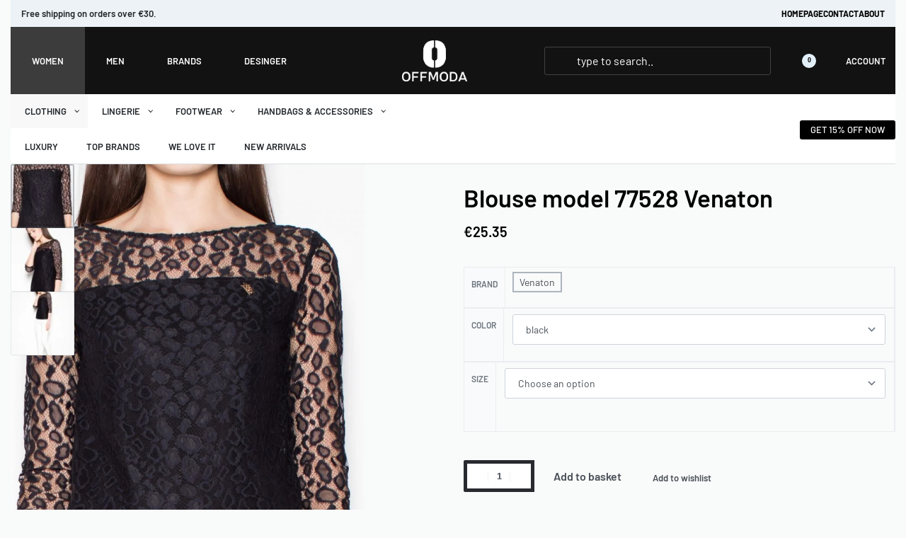

--- FILE ---
content_type: text/html; charset=utf-8
request_url: https://www.google.com/recaptcha/api2/aframe
body_size: 269
content:
<!DOCTYPE HTML><html><head><meta http-equiv="content-type" content="text/html; charset=UTF-8"></head><body><script nonce="_hrBPvbK0g8BGV5kLfJKLQ">/** Anti-fraud and anti-abuse applications only. See google.com/recaptcha */ try{var clients={'sodar':'https://pagead2.googlesyndication.com/pagead/sodar?'};window.addEventListener("message",function(a){try{if(a.source===window.parent){var b=JSON.parse(a.data);var c=clients[b['id']];if(c){var d=document.createElement('img');d.src=c+b['params']+'&rc='+(localStorage.getItem("rc::a")?sessionStorage.getItem("rc::b"):"");window.document.body.appendChild(d);sessionStorage.setItem("rc::e",parseInt(sessionStorage.getItem("rc::e")||0)+1);localStorage.setItem("rc::h",'1768839357611');}}}catch(b){}});window.parent.postMessage("_grecaptcha_ready", "*");}catch(b){}</script></body></html>

--- FILE ---
content_type: text/css; charset=UTF-8
request_url: https://www.offmoda.com/wp-content/uploads/rey/hs-73db28ff03.css?ver=3.1.10.1766343452
body_size: 15701
content:
.rey-icon,:is(.rey-wicon,.rey-arrowSvg) svg{font-size:var(--i-fz,1rem);height:1em;width:1em;display:var(--i-ds,inline-block);fill:currentColor;position:var(--i-pos,relative);vertical-align:middle;top:var(--i-top,initial);transition:var(--i-trs,initial);transform:var(--i-tr,initial)}.rey-icon+span,:is(.rey-wicon,.rey-arrowSvg) svg+span{display:inline-block;vertical-align:middle;margin-inline-start:var(--i-gap,.5em)}.btn .rey-icon,.btn :is(.rey-wicon,.rey-arrowSvg) svg,button .rey-icon,button :is(.rey-wicon,.rey-arrowSvg) svg{--i-fz:1em}.rey-arrowSvg{--i-fz:1.875rem;--i-top:0;--i-trs:transform 0.3s var(--easeoutcubic, ease-out);display:inline-flex;align-items:center;justify-content:center;transform:var(--i-arr-tr,initial)}@media (min-width:1025px){.rey-arrowSvg:hover .--default{--i-tr:translateX(-5px);--i-dsh-tr:scaleX(0.7)}}.ltr .rey-arrowSvg--left,.rtl .rey-arrowSvg--right{--i-arr-tr:rotate(180deg)}:root{--zero-px:0px;--primary-ff:"Helvetica Neue",Helvetica,Arial,sans-serif;--secondary-ff:var(--primary-ff);--body-font-family:var(--primary-ff);--body-font-size:15px;--font-weight-bold:600;--h-text-transform:uppercase;--system-font:-apple-system,BlinkMacSystemFont,"Segoe UI",Roboto,"Helvetica Neue",Arial,"Noto Sans",sans-serif,"Apple Color Emoji","Segoe UI Emoji","Segoe UI Symbol","Noto Color Emoji";--h1-font-size:2rem;--h2-font-size:1.5rem;--h3-font-size:1.25rem;--h4-font-size:1rem;--body-bg-color:HSL(var(--neutral-0));--body-color:HSL(var(--neutral-7));--link-color:HSL(var(--neutral-10));--accent-color:HSL(var(--neutral-8));--accent-text-color:HSL(var(--neutral-0));--header-default--height:150px;--container-max-width:1440px;--half-gutter-size:15px;--main-gutter-size:var(--half-gutter-size);--content-padding-top:3.125rem;--content-padding-bottom:5.625rem;--admin-bar:46px;--site-width:100vw;--sidebar-size:27%;--sidebar-margin:2%;--neutral-hue:210;--neutral-0:var(--neutral-hue),var(--nst, 0%),100%;--neutral-1:var(--neutral-hue),var(--nst, 17%),98%;--neutral-2:var(--neutral-hue),var(--nst, 16%),93%;--neutral-3:var(--neutral-hue),var(--nst, 14%),89%;--neutral-4:var(--neutral-hue),var(--nst, 14%),83%;--neutral-5:var(--neutral-hue),var(--nst, 11%),71%;--neutral-6:var(--neutral-hue),var(--nst, 7%),46%;--neutral-7:var(--neutral-hue),var(--nst, 9%),31%;--neutral-8:var(--neutral-hue),var(--nst, 10%),23%;--neutral-9:var(--neutral-hue),var(--nst, 11%),15%;--neutral-10:var(--neutral-hue),var(--nst, 0%),0%}@media (min-width:1025px){:root{--site-width:calc(100vw - var(--scrollbar-width, 0px))}}@media (min-width:1025px) and (max-width:1440px) and (min-height:480px) and (max-height:768px){:root{--full-vp-height:780px}}:root[data-xl="1"]{--sidebar-size:30%;--sidebar-margin:0%;--container-max-width:var(--site-width, 100vw)}:root[data-admin-bar="0"]{--admin-bar:var(--zero-px)}:root[data-theme=dark]{--neutral-0:var(--neutral-hue),var(--nst, 0%),0%;--neutral-1:var(--neutral-hue),var(--nst, 11%),15%;--neutral-2:var(--neutral-hue),var(--nst, 10%),23%;--neutral-3:var(--neutral-hue),var(--nst, 9%),31%;--neutral-4:var(--neutral-hue),var(--nst, 7%),46%;--neutral-5:var(--neutral-hue),var(--nst, 11%),71%;--neutral-6:var(--neutral-hue),var(--nst, 14%),83%;--neutral-7:var(--neutral-hue),var(--nst, 14%),89%;--neutral-8:var(--neutral-hue),var(--nst, 16%),93%;--neutral-9:var(--neutral-hue),var(--nst, 17%),98%;--neutral-10:var(--neutral-hue),var(--nst, 0%),100%}@media (min-width:768px){:root{--body-font-size:16px;--h1-font-size:3rem;--h2-font-size:2rem;--h3-font-size:1.5rem;--h4-font-size:1.25rem;--admin-bar:32px}}@media (max-width:1024px){:root{--sidebar-size:38%;--sidebar-margin:0%}}*,::after,::before{box-sizing:border-box}html{-webkit-text-size-adjust:100%;font-size:var(--body-font-size,16px)}body{margin:0;font-family:var(--body-font-family);font-size:var(--body-font-size);font-weight:var(--body-font-weight,400);line-height:var(--body-line-height,1.7);color:var(--body-color);text-align:start;background-color:var(--body-bg-color);background-image:var(--body-bg-image,none);background-repeat:var(--body-bg-repeat,repeat);background-attachment:var(--body-bg-attachment,scroll);background-position:var(--body-bg-posx,50%) var(--body-bg-posy,50%);background-size:var(--body-bg-size,auto);overflow-y:scroll}body.rtl{direction:rtl;unicode-bidi:embed}hr{box-sizing:content-box;height:0;overflow:visible;margin-top:1rem;margin-bottom:1rem;border:0;border-top:1px solid rgba(0,0,0,.1)}h1,h2,h3,h4,h5,h6{margin-top:0;margin-bottom:1.375rem;text-rendering:optimizeSpeed;word-break:break-word;font-family:inherit;font-weight:var(--font-weight-bold);line-height:1.2;color:inherit}h1{font-size:var(--h1-font-size)}h2{font-size:var(--h2-font-size)}h3{font-size:var(--h3-font-size)}h4{font-size:var(--h4-font-size)}h5{font-size:1.25rem}h6{font-size:var(--body-font-size)}p{margin-top:0;margin-bottom:var(--paragraph-spacing,1.25rem)}address{line-height:inherit;margin:0 0 1.5625rem}dl{margin:0 0 1rem}dd{margin-bottom:.625rem;margin-left:.9375rem}blockquote{border:none;margin:1.5625rem 0;padding:1em 0 1em 2em}blockquote p{margin-bottom:1rem}blockquote p:last-child{margin-bottom:0}blockquote>:last-child{margin-bottom:0}b,strong{font-weight:var(--font-weight-bold)}.small,small{font-size:80%;font-weight:400}mark{padding:0 .2em;background-color:HSL(var(--neutral-2))}a{color:var(--link-color);text-decoration:none}a:hover{color:var(--link-color-hover)}figure{margin:0 0 1rem}img,svg{vertical-align:middle}form{margin-bottom:0}label{display:inline-block;margin-bottom:.5rem}button{border-radius:0}button,input,optgroup,select,textarea{margin:0;font-family:inherit;line-height:inherit;font-size:1em;vertical-align:baseline}@media screen and (max-width:767px) and (-webkit-min-device-pixel-ratio:0){input,textarea{font-size:16px}}button,input{overflow:visible}select{text-indent:.3125rem}[type=button],[type=reset],[type=submit],button{-webkit-appearance:button}input[type=date],input[type=datetime-local],input[type=month],input[type=time]{-webkit-appearance:listbox}input[type=email],input[type=number],input[type=password],input[type=search],input[type=tel],input[type=text],select,textarea{outline:0;display:block;width:100%;height:var(--inp-h,calc(2.5625rem + 2px));padding:var(--inp-p,.625rem .8125rem);font-size:var(--inp-fz,.875rem);font-weight:var(--inp-fw,400);line-height:var(--inp-lh,1.5);color:var(--inp-c,HSL(var(--neutral-7)));background-color:var(--inp-bgc,HSL(var(--neutral-0)));background-clip:padding-box;border:var(--inp-bw,1px) var(--inp-bs,solid) var(--inp-bc,HSL(var(--neutral-4)));border-radius:var(--inp-br,2px);transition:.15s var(--easeoutcubic,ease-out);transition-property:border-color,box-shadow,background-color}input[type=email]:focus,input[type=number]:focus,input[type=password]:focus,input[type=search]:focus,input[type=tel]:focus,input[type=text]:focus,select:focus,textarea:focus{--inp-bc:HSL(var(--neutral-6));outline:0;box-shadow:var(--inp-bxs,0 3px 10px HSLa(var(--neutral-4),.25))}textarea{resize:vertical;height:auto}input[type=checkbox],input[type=radio]{margin-right:.375rem}[type=search]{-webkit-appearance:none}[type=search]::-webkit-search-decoration{-webkit-appearance:none}ol ol,ol ul,ul ol,ul ul{margin-bottom:0}menu,ol,ul{margin:1.25rem 0;padding:0 0 0 1.875rem}ul li ul{list-style-type:circle}nav ol,nav ul{list-style:none;list-style-image:none}li>ol,li>ul{margin:0}.list-unstyled{padding-left:0;list-style:none}table{border-collapse:collapse;border-spacing:0;vertical-align:middle;width:100%;margin:0 0 1.5625rem}th{border:0;padding:.5rem .625rem;text-align:inherit}td{padding:.5rem .75rem}tbody tr,thead tr{border:1px solid HSL(var(--neutral-2))}tbody th{background:HSL(var(--neutral-1))}tbody td,tbody th{border-right:1px solid HSL(var(--neutral-2))}caption{padding-top:.75rem;padding-bottom:.75rem;color:#6c757d;text-align:start;caption-side:bottom}.btn,button,button[type=button],button[type=submit],input[type=button],input[type=reset],input[type=submit]{display:var(--btn-dsp,inline-flex);border-radius:var(--btn-br,initial);display:inline-flex;align-items:center;justify-content:center;font-weight:var(--font-weight-bold);color:var(--body-color);text-align:center;vertical-align:middle;-webkit-user-select:none;user-select:none;background-color:transparent;border:1px solid transparent;padding:0;font-size:1rem;line-height:1.5;transition:.2s var(--easeoutcubic,ease-out);transition-property:color,background-color,border-color}.rey-siteWrapper{position:relative;min-height:calc(100vh - var(--admin-bar));overflow:var(--site-wrapper-overflow,hidden)}@media (min-width:1025px){.rey-siteWrapper{padding-top:var(--page-padding-top,var(--zero-px));padding-right:var(--page-padding-right,var(--zero-px));padding-bottom:var(--page-padding-bottom,var(--zero-px));padding-left:var(--page-padding-left,var(--zero-px))}}.rey-siteContainer{padding-top:1.875rem;padding-bottom:3.125rem;padding-right:var(--main-gutter-size);padding-left:var(--main-gutter-size);width:100%;margin-right:auto;margin-left:auto;max-width:var(--container-max-width)}@media (min-width:1025px){[data-xl="2"] .rey-siteContainer{padding-top:var(--content-padding-top);padding-bottom:var(--content-padding-bottom);padding-right:calc(var(--content-padding-right,0px) + var(--main-gutter-size));padding-left:calc(var(--content-padding-left,0px) + var(--main-gutter-size))}}.rey-siteRow{display:flex;flex-wrap:wrap}.rey-siteMain{position:relative;width:100%;flex:0 1 100%;max-width:100%}.rey-siteMain-inner{margin:0 auto}.screen-reader-text{clip:rect(1px,1px,1px,1px);position:absolute!important;height:1px;width:1px;overflow:hidden}.rey-pageTitle{margin-bottom:3.125rem;font-size:2.375rem;font-weight:var(--font-weight-bold)}.rey-pageTitle:not(:only-child){margin-bottom:0}.--invisible{visibility:hidden}.--hidden{display:none!important}[data-lazy-hidden]{display:none}[data-transparent]{opacity:0}[data-abs]{--i-pos:absolute;position:absolute;top:0;left:0;z-index:0}@media (max-width:767px){.--dnone-sm{display:none!important}}@media (min-width:768px) and (max-width:1025px){.--dnone-md{display:none!important}}@media (min-width:1025px){.--dnone-lg{display:none!important}}.btn:is(.btn-primary,.btn-secondary,.btn-primary-outline,.btn-secondary-outline,.btn-simple,.btn-line,.btn-line-active,.btn-dash,.btn-dash-line,.btn-underline-1,.btn-underline-2),.woocommerce .button,:is(.elementor-button-primary,.elementor-button-secondary,.elementor-button-primary-outline,.elementor-button-secondary-outline,.elementor-button-simple,.elementor-button-underline-hover,.elementor-button-underline,.elementor-button-dashed,.elementor-button-underline-1,.elementor-button-underline-2) .elementor-button{position:var(--btn-pos,relative);display:var(--btn-dsp,inline-flex);font-size:var(--btn-font-size,15px);font-weight:var(--btn-fw,600);color:var(--btn-color,var(--link-color));background-color:var(--btn-bg-color,transparent);text-transform:var(--btn-ttr,initial);letter-spacing:var(--btn-lts,initial);border:var(--btn-bd-w,0) var(--btn-bs-s,solid) var(--btn-bd-c,transparent);padding:var(--btn-padding,0);line-height:var(--btn-lh,1);border-radius:var(--btn-br,0);transition:var(--btn-tr,.2s var(--easeoutcubic,ease-out));transition-property:var(--btn-trp,color,background-color,border-color,opacity);text-decoration:var(--btn-td,none);text-align:center;align-items:center;justify-content:center;cursor:pointer}.btn.btn-primary,.elementor-button-primary .elementor-button,.woocommerce .button.rey-btn--primary{--btn-color:var(--accent-text-color);--btn-bg-color:var(--accent-color);--btn-padding:0.75em 1.25em;--btn-bd-w:1px;--btn-lh:var(--btn-fw, 400);--btn-lh:1.2;--btn-br:2px}.btn.btn-primary:hover,.elementor-button-primary .elementor-button:hover,.woocommerce .button.rey-btn--primary:hover{--btn-color:var(--accent-text-hover-color);--btn-bg-color:var(--accent-hover-color)}.btn.btn-secondary,.elementor-button-secondary .elementor-button{--btn-color:var(--accent-text-color);--btn-bg-color:var(--accent-color);--btn-padding:0.75em 1.25em;--btn-bd-w:1px;--btn-lh:var(--btn-fw, 400);--btn-lh:1.2;--btn-br:2px;--btn-color:HSL(var(--neutral-8));--btn-bg-color:HSL(var(--neutral-2))}.btn.btn-secondary:hover,.elementor-button-secondary .elementor-button:hover{--btn-color:var(--accent-text-hover-color);--btn-bg-color:var(--accent-hover-color)}.btn.btn-secondary:hover,.elementor-button-secondary .elementor-button:hover{--btn-color:HSL(var(--neutral-8));--btn-bg-color:HSL(var(--neutral-3))}.btn.btn-primary-outline,.elementor-button-primary-outline .elementor-button,.woocommerce .button.rey-btn--primary-out{--btn-color:var(--accent-color);--btn-bg-color:transparent;--btn-br:2px;--btn-bd-c:currentColor;--btn-bd-w:1px;--btn-padding:0.75em 1.25em;--btn-fw:400;--btn-lh:1.2;--btn-ttr:uppercase}.btn.btn-primary-outline:hover,.elementor-button-primary-outline .elementor-button:hover,.woocommerce .button.rey-btn--primary-out:hover{--btn-color:var(--accent-hover-color);--btn-bg-color:transparent;--btn-bd-c:currentColor}.btn.btn-secondary-outline,.elementor-button-secondary-outline .elementor-button{--btn-color:var(--accent-color);--btn-bg-color:transparent;--btn-br:2px;--btn-bd-c:currentColor;--btn-bd-w:1px;--btn-padding:0.75em 1.25em;--btn-fw:400;--btn-lh:1.2;--btn-ttr:uppercase;--btn-color:HSL(var(--neutral-8));--btn-bd-c:HSL(var(--neutral-7))}.btn.btn-secondary-outline:hover,.elementor-button-secondary-outline .elementor-button:hover{--btn-color:var(--accent-hover-color);--btn-bg-color:transparent;--btn-bd-c:currentColor}.btn.btn-secondary-outline:hover,.elementor-button-secondary-outline .elementor-button:hover{--btn-color:HSL(var(--neutral-8));--btn-bd-c:HSL(var(--neutral-9))}:is(.elementor-button-primary-outline,.elementor-button-secondary-outline) .elementor-button{--btn-bd-w:1px;--btn-bs-s:solid}.btn.btn-simple,.elementor-button-simple .elementor-button,.woocommerce .button.rey-btn--clean{--btn-ttr:uppercase;--btn-color:currentColor}.btn.btn-simple:hover,.elementor-button-simple .elementor-button:hover,.woocommerce .button.rey-btn--clean:hover{--btn-color:currentColor;--btn-bg-color:transparent}.btn.btn-line,.elementor-button-underline-hover .elementor-button,.woocommerce .button.rey-btn--hover{--btn-ttr:uppercase;--btn-color:currentColor;position:relative;--btn-padding:0 0 5px}.btn.btn-line:hover,.elementor-button-underline-hover .elementor-button:hover,.woocommerce .button.rey-btn--hover:hover{--btn-color:currentColor;--btn-bg-color:transparent}.rtl .btn.btn-line,.rtl .elementor-button-underline-hover .elementor-button,.rtl .woocommerce .button.rey-btn--hover{--btn-line-to-x:left}.btn.btn-line:after,.elementor-button-underline-hover .elementor-button:after,.woocommerce .button.rey-btn--hover:after{content:"";position:absolute;display:block;opacity:var(--btn-line-o,1);width:var(--btn-line-w,100%);height:var(--btn-line-size,2px);bottom:var(--btn-line-b,0);top:var(--btn-line-t,initial);background-color:var(--btn-line-bgc,currentColor);transition:.4s var(--easeoutcubic,ease-out);transition-property:transform,opacity;transform:var(--btn-line-tr,scaleX(0));transform-origin:center var(--btn-line-to-x,right);right:var(--btn-line-r,initial);inset-inline-start:var(--btn-line-l,initial)}.btn.btn-line:hover,.elementor-button-underline-hover .elementor-button:hover,.woocommerce .button.rey-btn--hover:hover{--btn-line-tr:scaleX(1);--btn-line-to-x:left}.rtl .btn.btn-line:hover,.rtl .elementor-button-underline-hover .elementor-button:hover,.rtl .woocommerce .button.rey-btn--hover:hover{--btn-line-to-x:right}.btn.btn-line-active,.elementor-button-underline .elementor-button,.woocommerce .button.rey-btn--under{--btn-line-tr:scaleX(1)}.btn.btn-line-active,.elementor-button-underline .elementor-button,.woocommerce .button.rey-btn--under{--btn-ttr:uppercase;--btn-color:currentColor;position:relative;--btn-padding:0 0 5px}.btn.btn-line-active:hover,.elementor-button-underline .elementor-button:hover,.woocommerce .button.rey-btn--under:hover{--btn-color:currentColor;--btn-bg-color:transparent}.rtl .btn.btn-line-active,.rtl .elementor-button-underline .elementor-button,.rtl .woocommerce .button.rey-btn--under{--btn-line-to-x:left}.btn.btn-line-active:after,.elementor-button-underline .elementor-button:after,.woocommerce .button.rey-btn--under:after{content:"";position:absolute;display:block;opacity:var(--btn-line-o,1);width:var(--btn-line-w,100%);height:var(--btn-line-size,2px);bottom:var(--btn-line-b,0);top:var(--btn-line-t,initial);background-color:var(--btn-line-bgc,currentColor);transition:.4s var(--easeoutcubic,ease-out);transition-property:transform,opacity;transform:var(--btn-line-tr,scaleX(0));transform-origin:center var(--btn-line-to-x,right);right:var(--btn-line-r,initial);inset-inline-start:var(--btn-line-l,initial)}.btn.btn-line-active:hover,.elementor-button-underline .elementor-button:hover,.woocommerce .button.rey-btn--under:hover{--btn-line-tr:scaleX(1);--btn-line-to-x:left}.rtl .btn.btn-line-active:hover,.rtl .elementor-button-underline .elementor-button:hover,.rtl .woocommerce .button.rey-btn--under:hover{--btn-line-to-x:right}.btn.btn-line-active:after,.elementor-button-underline .elementor-button:after,.woocommerce .button.rey-btn--under:after{transition:none}.btn.btn-line-active:hover:after,.elementor-button-underline .elementor-button:hover:after,.woocommerce .button.rey-btn--under:hover:after{animation:dashanim-active-trscale .4s var(--easeoutcubic,ease-out)}.rtl .btn.btn-line-active:hover:after,.rtl .elementor-button-underline .elementor-button:hover:after,.rtl .woocommerce .button.rey-btn--under:hover:after{animation-direction:reverse;animation-timing-function:linear}.btn:is(.btn-primary,.btn-secondary,.btn-primary-outline,.btn-secondary-outline,.btn-simple,.btn-line,.btn-line-active){--btn-font-size:0.8125rem}.btn.btn-dash,.btn.btn-dash-line,.elementor-button-dashed .elementor-button{--btn-bd-c:currentColor;--btn-bd-w:0px;--btn-color:currentColor;--btn-bg-color:transparent}.btn.btn-dash-line:after,.btn.btn-dash:after,.elementor-button-dashed .elementor-button:after{content:"";width:var(--btn-dash-w,16px);height:var(--btn-dash-h,1px);background-color:currentColor;transition:transform .25s var(--easeoutcubic,ease-out);transform:var(--btn-dash-t,scaleX(1));margin-inline-start:calc(var(--btn-dash-w,20px)/ 2)}.btn.btn-dash-line:hover,.btn.btn-dash:hover,.elementor-button-dashed .elementor-button:hover{--btn-dash-t:scaleX(0.7)}.btn.btn-dash.btn-primary-outline,.btn.btn-dash.btn-secondary-outline{--btn-bd-w:1px}.btn.btn-dash-line,:is(.elementor-button-dashed,.btn.btn-dash).--large{--btn-dash-w:30px}.btn.btn-minimal{font-weight:400;font-size:.85rem;text-decoration:underline;position:relative}.btn.btn-minimal:hover{text-decoration:none}.btn.btn-underline-1,.elementor-button-underline-1 .elementor-button{position:relative;--btn-padding:0 0 7px;--btn-td:underline}@media (min-width:768px){.btn.btn-underline-1,.elementor-button-underline-1 .elementor-button{--btn-td:none;--animlink-d:block}}.btn.btn-underline-1:after,.elementor-button-underline-1 .elementor-button:after{content:"";position:absolute;width:100%;height:1px;display:var(--animlink-d,none);top:calc(100% - .1em);left:0;background-color:var(--deco-color,currentColor);opacity:.2;transition:.15s var(--easeoutcubic,ease-out);transition-property:height,opacity}.btn.btn-underline-1:hover:after,.elementor-button-underline-1 .elementor-button:hover:after{opacity:.8;height:var(--animlink-height,4px)}.btn.btn-underline-2,.elementor-button-underline-2 .elementor-button{position:relative;--btn-line-sd:0.3em;--btn-line-o:0.2;--btn-line-size:0.85em;--btn-line-w:calc(100% + (var(--btn-line-sd) * 2));--btn-line-t:50%;--btn-line-r:calc(-1 * var(--btn-line-sd))}.rtl .btn.btn-underline-2,.rtl .elementor-button-underline-2 .elementor-button{--btn-line-to-x:left}.btn.btn-underline-2:after,.elementor-button-underline-2 .elementor-button:after{content:"";position:absolute;display:block;opacity:var(--btn-line-o,1);width:var(--btn-line-w,100%);height:var(--btn-line-size,2px);bottom:var(--btn-line-b,0);top:var(--btn-line-t,initial);background-color:var(--btn-line-bgc,currentColor);transition:.4s var(--easeoutcubic,ease-out);transition-property:transform,opacity;transform:var(--btn-line-tr,scaleX(0));transform-origin:center var(--btn-line-to-x,right);right:var(--btn-line-r,initial);inset-inline-start:var(--btn-line-l,initial)}.rtl .btn.btn-underline-2,.rtl .elementor-button-underline-2 .elementor-button{--btn-line-l:calc(-1 * var(--btn-line-sd));--btn-line-r:initial;--btn-line-to-x:left}.btn.btn-underline-2:hover,.elementor-button-underline-2 .elementor-button:hover{--btn-line-tr:scaleX(1);--btn-line-r:initial;--btn-line-l:calc(-1 * var(--btn-line-sd));--btn-line-to-x:left}.rtl .btn.btn-underline-2:hover,.rtl .elementor-button-underline-2 .elementor-button:hover{--btn-line-l:initial;--btn-line-r:calc(-1 * var(--btn-line-sd));--btn-line-to-x:right}.--no-acc-focus :is(.btn,button,button[type=button],button[type=submit],input[type=submit],input[type=reset],input[type=button]):focus{outline:0}.--no-acc-focus :is(.btn,button,button[type=button],button[type=submit],input[type=submit],input[type=reset],input[type=button]):focus-visible{outline-width:2px}.btn-line+.btn-line,.btn-line-active+.btn-line-active{margin-left:.9375rem}.btn.btn-rounded{--btn-br:100px}.btn.btn--block{--btn-dsp:flex}.rey-siteHeader{position:var(--hdr-p,relative);top:var(--hdr-t,initial);color:var(--header-text-color,HSL(var(--neutral-9)));background-color:var(--header-bgcolor,transparent);transition-property:var(--hdr-trp,background-color);transition-timing-function:var(--hdr-trtf,var(--easeoutcubic,ease-out));transition-duration:var(--hdr-trd,.3s);box-shadow:var(--hdr-bs,initial)}.rey-logoTitle{font-size:calc(var(--h1-font-size) * .85);line-height:1.2;font-weight:var(--font-weight-bold);margin-bottom:var(--logo-mb,0)}.rey-logoTitle a{text-decoration:none}.splide__track{overflow:hidden}.splide__list{display:-webkit-box;display:-ms-flexbox;display:flex}.splide__slide{width:100%;-ms-flex-negative:0;flex-shrink:0;z-index:var(--sps-z, 0)}.splide,.splide__track,.splide__list,.splide__slide{height:100%}.splide__sr,.splide__arrows,.splide__pagination{display:none}.splide--fade:not(.is-active) .splide__slide:first-child,.splide--fade .splide__slide.is-active{--sps-z:1}.rey-siteLogo a{display:block}.rey-siteLogo .custom-logo{display:var(--logo-ds,inline-block);height:auto;width:var(--logo--width,auto);max-width:var(--logo--max-width,150px);min-width:var(--logo--min-width,40px);max-height:var(--logo--max-height,initial)}.rey-siteLogo .custom-logo:not(:only-of-type){display:none}.rey-siteHeader--default .rey-siteLogo{--logo--min-width:70px;--logo--max-height:calc(var(--header-default--height) - (var(--v-spacing, 15px) * 2));--logo-ds:block;--logo--width:100%}@media (min-width:1025px){.rey-siteLogo .custom-logo:not(:only-of-type){display:inline-block}.rey-siteLogo .rey-mobileLogo{display:none}}.rey-headerIcon{margin-inline-start:var(--hi-m,initial)}.rey-headerIcon>:is(span,a){color:inherit;background-color:inherit}@media (max-width:767px){.rey-headerIcon svg{overflow:visible}}.rey-headerIcon-btn{font-size:var(--hib-fz,.875rem);display:var(--hib-d,flex);text-transform:var(--hib-ttr,uppercase);color:var(--hib-c,inherit);position:var(--hib-p,relative);flex-wrap:var(--hib-fw,initial);z-index:var(--hib-z,initial)}.rey-headerIcon-icon{position:relative;font-size:var(--icon-size,1.25rem);display:var(--hicon-d,block)}.rey-headerIcon-icon .rey-icon{font-size:inherit;display:var(--hibi-d,block)}.rey-headerIcon-btnText{display:var(--hibt-d,none);flex:var(--hibt-f,initial);align-items:center;justify-content:center;order:var(--hibt-o,initial);gap:.2em;font-size:.8rem;line-height:1;margin-left:var(--hibt-ml,initial);margin-right:var(--hibt-mr,var(--text-distance,.5em));margin-top:var(--hibt-mt,initial)}@media (min-width:1025px){.rey-headerIcon-btnText{--hibt-d:flex}}.rey-headerIcon-btnText.--show-mobile{--hibt-d:flex}.--hit-text{--text-distance:0px}@media (min-width:1025px){.--hit-text{--hibi-d:none}}.ltr .--hit-after,.rtl .--hit-before{--hibt-ml:var(--text-distance, 0.5em);--hibt-mr:0}.--hit-after{--hibt-o:1}.--hit-under{--hib-fw:wrap;--hibt-o:1;--hibt-f:1 0 100%;--hibt-mt:var(--text-distance, 0.5em);--hibt-ml:0;--hibt-mr:0}@media (min-width:1025px){.--hicon-lg{--hicon-d:none}}.rey-headerIcon-counter{--loader-d:none;font-family:var(--system-font,sans-serif);font-size:var(--hibtc-fz,8px);line-height:1;position:relative;top:var(--hibtc-t,initial);display:inline-flex;align-items:center;justify-content:center;align-self:var(--hibtc-as,initial)}.rey-headerIcon-counter.--bubble{width:var(--hibtc-w,1rem);height:var(--hibtc-h,1rem);background:var(--hibtc-bgc,HSL(var(--neutral-8)));color:#fff;border-radius:3em;margin-left:var(--hibtc-ml,initial);margin-right:var(--hibtc-mr,initial);--hibtc-ml:var(--c-dist,-3px);--hibtc-mr:0}.rtl .rey-headerIcon-counter.--bubble{--hibtc-ml:0;--hibtc-mr:var(--c-dist,-3px)}@media (min-width:1025px){.rey-headerIcon-counter.--bubble{--c-dist:3px;--hibtc-fz:9px;--hibtc-w:1.25rem;--hibtc-h:1.25rem;--hibtc-ml:var(--c-dist);--hibtc-mr:0}.rtl .rey-headerIcon-counter.--bubble{--hibtc-ml:0;--hibtc-mr:var(--c-dist)}}.rey-headerIcon-counter.--out{width:var(--hibtc-w,1rem);height:var(--hibtc-h,1rem);background:0 0;color:inherit;border-radius:3em;margin-left:var(--hibtc-ml,initial);margin-right:var(--hibtc-mr,initial);border:1px solid currentColor;--hibtc-ml:var(--c-dist,-1px);--hibtc-mr:0}.rtl .rey-headerIcon-counter.--out{--hibtc-ml:0;--hibtc-mr:var(--c-dist,-3px)}@media (min-width:1025px){.rey-headerIcon-counter.--out{--c-dist:3px;--hibtc-fz:8px;--hibtc-w:calc(1.25rem - 2px);--hibtc-h:calc(1.25rem - 2px);--hibtc-ml:var(--c-dist);--hibtc-mr:0}.rtl .rey-headerIcon-counter.--out{--hibtc-ml:0;--hibtc-mr:var(--c-dist)}}.rey-headerIcon-counter.--minimal{--hibtc-fz:9px;--hibtc-t:-2px;--hibtc-as:flex-start;--hibtc-ml:var(--c-dist, 0px);--hibtc-mr:0}@media (min-width:1025px){.rey-headerIcon-counter.--minimal{--c-dist:3px}}.rtl .rey-headerIcon-counter.--minimal{--hibtc-ml:0;--hibtc-mr:var(--c-dist, 0px)}.rey-headerIcon-counter.--minimal :is(.rey-icon,span){margin-left:var(--hibtc-ml,initial);margin-right:var(--hibtc-mr,initial)}.rey-headerIcon-counter.--text{--hibtc-fz:1em;font-weight:400}.rey-headerIcon-counter.--text:before{content:"("}.rey-headerIcon-counter.--text:after{content:")"}.rey-headerIcon-counter [data-count]:not([data-count=""]):before{content:attr(data-count)}.rey-mainNavigation-mobileBtn{display:var(--nav-breakpoint-mobile,none);background-color:var(--nav-mobile-btn--bg-color,transparent);margin-left:var(--hbg-ml,initial);margin-right:var(--hbg-mr,initial)}.--panel-dir--right .rey-mainNavigation-mobileBtn{--hbg-bars-tro:0% 50%}.--mobileNav--active .rey-mainNavigation-mobileBtn{--hbg-bars-tr:scaleX(0)}.rey-mainNavigation-mobileBtn .rey-icon-close{--stroke-width:16px;opacity:0;pointer-events:none;transition:.2s var(--easeoutcubic,ease-out) 0s;transition-property:opacity,transform;position:absolute;top:calc(50% - .5em);left:calc(50% - .5em);transform:rotate(45deg);font-size:.8em}.rey-mainNavigation-mobileBtn.--active{--hbg-bars-tr:scaleX(0)}.rey-mainNavigation-mobileBtn.--active .rey-icon-close{opacity:1;transition-delay:.3s;transform:rotate(0)}.rey-mainNavigation{--logo-mb:0.9375rem;position:relative;flex-grow:var(--nav-fg,initial);padding-left:var(--nav-pl,initial);padding-right:var(--nav-pr,initial)}.rey-mainNavigation:is(.--active,:hover){z-index:1050}.rey-mainMenu{list-style:none;margin:0;padding:0}.rey-mainMenu a{text-decoration:none}.rey-mainMenu>.menu-item>a{position:relative;color:inherit;display:inline-block;padding:0;font-size:.875rem;font-weight:500;transition:.25s var(--easeoutcubic,ease-out);transition-property:background-color,color,border-color,opacity}.rey-mainMenu .menu-item-has-children{--padding-factor:1.5;--distance-factor:0.55;--indicator-distance:Max( var(--indicator-padding, 12px), 16px );position:relative}[data-sm-indicator=none] .rey-mainMenu .menu-item-has-children{--indicator-distance:0px}@media (min-width:1025px){.ltr .rey-mainMenu.--has-indicators .menu-item-has-children>a{padding-right:var(--indicator-distance)!important}.rtl .rey-mainMenu.--has-indicators .menu-item-has-children>a{padding-left:var(--indicator-distance)!important}}.rey-mainMenu .depth--0>.sub-menu{display:none}.rey-mainNavigation.rey-mainNavigation--desktop{display:var(--nav-breakpoint-desktop,flex)}.rey-mainMenu--desktop{display:inline-flex;gap:calc(var(--header-nav-x-spacing,1rem) * 2)}.rey-mainMenu--desktop .menu-item.depth--0.--separated{position:relative;padding-left:0;margin-left:var(--header-nav-x-spacing,1rem)}.rey-mainMenu--desktop .menu-item.depth--0.--bold>a{font-weight:800!important}@media (min-width:1025px){.rey-mainMenu--desktop .menu-item.--mobile-only{display:none}}.rey-mainMenu--desktop .menu-item-has-children>a>span{position:relative;display:inline-block}.rey-mainNavigation--desktop.--style-default .menu-item.depth--0>a{position:relative;color:inherit;--btn-line-w:calc(100% - var(--indicator-distance, 0px) );--btn-line-l:0px}.rtl .rey-mainNavigation--desktop.--style-default .menu-item.depth--0>a{--btn-line-to-x:left}.rey-mainNavigation--desktop.--style-default .menu-item.depth--0>a:after{content:"";position:absolute;display:block;opacity:var(--btn-line-o,1);width:var(--btn-line-w,100%);height:var(--btn-line-size,2px);bottom:var(--btn-line-b,0);top:var(--btn-line-t,initial);background-color:var(--btn-line-bgc,currentColor);transition:.4s var(--easeoutcubic,ease-out);transition-property:transform,opacity;transform:var(--btn-line-tr,scaleX(0));transform-origin:center var(--btn-line-to-x,right);right:var(--btn-line-r,initial);inset-inline-start:var(--btn-line-l,initial)}.rey-mainNavigation--desktop.--style-default .menu-item.depth--0:is([aria-expanded=true],:hover,.current-menu-item)>a{--btn-line-tr:scaleX(1);--btn-line-to-x:left}.rtl .rey-mainNavigation--desktop.--style-default .menu-item.depth--0:is([aria-expanded=true],:hover,.current-menu-item)>a{--btn-line-to-x:right}.rey-mainNavigation--mobile,.rey-mega-gs{display:none}.rey-siteHeader:is(.header-pos--absolute,.header-pos--fixed){left:0;z-index:990;width:100%}.rey-siteHeader:is(.header-pos--absolute,.header-pos--fixed)+.rey-siteHeader-helper{height:var(--header-default--height)}.rey-siteHeader.header-pos--absolute{--hdr-p:absolute;--hdr-t:0}.rey-siteHeader.header-pos--fixed{--hdr-p:fixed;--hdr-t:var(--admin-bar)}@media(max-width:767px){.rey-siteHeader.header-pos--fixed.--not-mobile{--hdr-p:relative;--hdr-t:initial}.rey-siteHeader.header-pos--fixed.--not-mobile+.rey-siteHeader-helper{display:none}}@media(min-width:1025px){.rey-siteHeader.--loading-fixed-desktop{--hdr-p:relative;--hdr-t:0}.rey-siteHeader.--loading-fixed-desktop+.rey-siteHeader-helper{display:none}}@media(max-width:1024px){.rey-siteHeader.--loading-fixed-tablet{--hdr-p:relative;--hdr-t:0}.rey-siteHeader.--loading-fixed-tablet+.rey-siteHeader-helper{display:none}}@media(max-width:767px){.rey-siteHeader.--loading-fixed-mobile{--hdr-p:relative;--hdr-t:0}.rey-siteHeader.--loading-fixed-mobile+.rey-siteHeader-helper{display:none}}@media(min-width:768px)and (max-width:1024px){.rey-siteHeader.header-pos--relative-md{--hdr-p:relative}}@media(max-width:767px){.rey-siteHeader.header-pos--relative-sm{--hdr-p:relative}}.header-overlap #rey-siteHeader-helper{display:none}.no-header-overlap #rey-siteHeader-helper{display:block !important}.rey-swatches form.cart :is(th,td){padding:0}.rey-swatches form.cart :is(th.label,td.label){width:var(--vari-attr-label-w, 120px);-ms-flex-negative:0;flex-shrink:0;line-height:1;--tb-cell-pb:0px}.rey-swatches.rey-swatches--stretch-labels{--vari-attr-label-w:100%}.rey-swatchList{display:-webkit-box;display:-ms-flexbox;display:flex;-ms-flex-wrap:wrap;flex-wrap:wrap;margin-bottom:var(--list-spacing, var(--components-spacing, 15px));gap:var(--item-spacing, 10px);-webkit-box-pack:var(--components-align, start);-ms-flex-pack:var(--components-align, start);justify-content:var(--components-align, start)}@media(min-width:1025px){.rey-swatchList{--vari-attr-label-w:80px}}:root{--woocommerce-summary-size:36%;--woocommerce-products-gutter:15px;--woocommerce-products-gutter-topFactor:1.3;--woocommerce-discount-color:var(--colors-red);--woocommerce-swatches-width:15px;--woocommerce-swatches-height:15px;--woocommerce-swatches-padding:1px;--woocommerce-grid-columns:4;--woocommerce-gallery-thumbs-size:90px;--woocommerce-fullscreen-top-padding:calc(90px + var(--content-padding-top));--header-cart-width:var(--side-panels-mobile-width, 100vw);--woocommerce-form-comp-heights:40px;--woocommerce-product-thumbs-radius:0px;--woocommerce-product-img-radius:0px}@media(min-width:768px)and (max-width:1024px){:root{--woocommerce-grid-columns:3}}@media(max-width:767px){:root{--woocommerce-grid-columns:2}}@media(min-width:768px){:root{--woocommerce-products-gutter:30px;--header-cart-width:470px}}@media(min-width:1025px){:root{--woocommerce-form-comp-heights:45px;--woocommerce-products-gutter-topFactor:1.6}}.woocommerce img{height:auto;max-width:100%}.woocommerce .col2-set{display:grid;gap:calc(var(--half-gutter-size)*2);grid-template-columns:1fr}@media(min-width:1025px){.woocommerce .col2-set{grid-template-columns:1fr 1fr}}.products ul,ul.products{list-style:none outside}ul.products{--cols:var(--woocommerce-grid-columns, 4);--gap:var(--woocommerce-products-gutter);--v-gap:var(--woocommerce-products-gutter-v, calc( var(--gap) * var(--woocommerce-products-gutter-topFactor) ));padding:0;margin:0;display:grid;grid-gap:var(--v-gap) var(--gap);grid-template-columns:repeat(var(--cols), minmax(0, 1fr));grid-auto-flow:row dense}ul.products.--flex,ul.products.splide__list{display:-webkit-box;display:-ms-flexbox;display:flex;gap:var(--gap);-ms-flex-wrap:nowrap;flex-wrap:nowrap;--size:calc( (100% + var(--gap)) / (var(--cols) + var(--size-threshold, 0)) - var(--gap) );--prod-f:0 0 calc(var(--size));--prod-mw:calc(var(--size))}ul.products.splide__list{gap:unset;--prod-mr:var(--gap)}.rtl ul.products.splide__list{--prod-mr:0;--prod-ml:var(--gap)}ul.products>.splide__list{width:100%}@media(max-width:767px){ul.products[data-cols-mobile="1"]{--woocommerce-grid-columns:1}ul.products[data-cols-mobile="2"]{--woocommerce-grid-columns:2}ul.products[data-cols-mobile="3"]{--woocommerce-grid-columns:3}}@media(min-width:768px)and (max-width:1024px){ul.products[data-cols-tablet="1"]{--woocommerce-grid-columns:1}ul.products[data-cols-tablet="2"]{--woocommerce-grid-columns:2}ul.products[data-cols-tablet="3"]{--woocommerce-grid-columns:3}ul.products[data-cols-tablet="4"]{--woocommerce-grid-columns:4}ul.products[data-cols-tablet="5"]{--woocommerce-grid-columns:5}}@media(min-width:1025px){ul.products[data-cols="1"]{--woocommerce-grid-columns:1}ul.products[data-cols="2"]{--woocommerce-grid-columns:2}ul.products[data-cols="3"]{--woocommerce-grid-columns:3}ul.products[data-cols="4"]{--woocommerce-grid-columns:4}ul.products[data-cols="5"]{--woocommerce-grid-columns:5}ul.products[data-cols="6"]{--woocommerce-grid-columns:6}}li.product{position:relative;width:100%;grid-column:span min(var(--cols),var(--colspan-size, 1));-webkit-box-flex:var(--prod-f, initial);-ms-flex:var(--prod-f, initial);flex:var(--prod-f, initial);max-width:var(--prod-mw, initial);margin-left:var(--prod-ml, initial);margin-right:var(--prod-mr, initial);text-align:var(--components-align, start);color:var(--body-color);--components-spacing:9px;--product-links-distance:0.9375rem}@media(min-width:1025px){li.product{--product-links-distance:1.5625rem;--components-spacing:15px}}@media(min-width:1025px)and (max-width:1440px)and (min-height:480px)and (max-height:768px){li.product{--product-links-distance:0.9375rem}}@media(min-width:1025px){li.product.is-animated-entry{opacity:0;-webkit-transform:translateY(50px) scale(0.95);transform:translateY(50px) scale(0.95);-webkit-transition:opacity .3s var(--easeoutcubic, ease-out),-webkit-transform .3s var(--easeoutcubic, ease-out);transition:opacity .3s var(--easeoutcubic, ease-out),-webkit-transform .3s var(--easeoutcubic, ease-out);transition:opacity .3s var(--easeoutcubic, ease-out),transform .3s var(--easeoutcubic, ease-out);transition:opacity .3s var(--easeoutcubic, ease-out),transform .3s var(--easeoutcubic, ease-out),-webkit-transform .3s var(--easeoutcubic, ease-out)}li.product.is-animated-entry.--animated-in{opacity:1;-webkit-transform:translateY(0) scale(1);transform:translateY(0) scale(1)}}li.product:not(.is-animated-entry){max-height:var(--lp-mh, 300px);overflow:var(--lp-ov, hidden)}li.product:not(.is-animated-entry):before{content:"";width:100%;display:var(--lp-ds, block);height:var(--lp-mh, 300px)}@media(min-width:768px){.woocommerce .rey-siteContainer{--sidebar-size:var(--woocommerce-sidebar-size, 16%);--sidebar-margin:var(--woocommerce-sidebar-margin, 2%)}}.woocommerce .button{--btn-font-size:13px;--btn-color:var(--accent-text-color);--btn-bg-color:var(--accent-color);--btn-padding:0.75em 1.25em;--btn-bd-w:1px;--btn-lh:var(--btn-fw, 400);--btn-lh:1.2;--btn-br:2px;--btn-color:HSL(var(--neutral-8));--btn-bg-color:HSL(var(--neutral-2));--btn-ttr:uppercase;--btn-lts:0.5px;--btn-padding:0.75em 1.25rem}.woocommerce .button:hover{--btn-color:var(--accent-text-hover-color);--btn-bg-color:var(--accent-hover-color)}.woocommerce .button:hover{--btn-color:HSL(var(--neutral-8));--btn-bg-color:HSL(var(--neutral-3))}.woocommerce .button.loading{opacity:.25;pointer-events:none}.woocommerce .button.loading-spin{opacity:.5;pointer-events:none}.woocommerce .button.loading-spin:after{content:"";display:inline-block;font-size:13px;width:1em;height:1em;border:2px solid rgba(0,0,0,0);border-bottom-color:currentColor;border-right-color:currentColor;border-radius:50%;-webkit-animation:spinner-border .75s linear infinite;animation:spinner-border .75s linear infinite;-webkit-margin-start:.5em;margin-inline-start:.5em}.woocommerce .button.alt{--btn-color:var(--accent-text-color);--btn-bg-color:var(--accent-color, HSL(var(--neutral-9)))}.woocommerce .button.alt:hover{--btn-color:var(--accent-text-hover-color);--btn-bg-color:var(--accent-hover-color, HSL(var(--neutral-8)))}:is(.woocommerce .button:disabled,.woocommerce .button.disabled,.woocommerce .button:disabled[disabled]){cursor:not-allowed;opacity:.8}.button.rey-btn--primary{--btn-color:var(--accent-text-color);--btn-bg-color:var(--accent-color)}.button.rey-btn--primary-out{--btn-color:var(--accent-color);--btn-bg-color:transparent;--btn-bd-w:1px;--btn-bd-s:solid;margin-bottom:var(--btn-bd-w)}.button:is(.rey-btn--under,.rey-btn--hover){--btn-color:var(--link-color);--btn-bg-color:transparent}@media(max-width:767px){.button:is(.rey-btn--under,.rey-btn--hover){--btn-line-size:1px}}.button.rey-btn--clean{--btn-bg-color:transparent;--btn-padding:0}.quantity .qty{text-align:center;min-width:5rem}.quantity .qty.--not-numeric[type=number]::-webkit-inner-spin-button,.quantity .qty.--not-numeric[type=number]::-webkit-outer-spin-button{-webkit-appearance:none;margin:0}.quantity .qty.--not-numeric[type=number]{-moz-appearance:textfield}.pswp{display:none}.pswp--open{display:block}.rey-siteContainer.--use-theme-container,.elementor-page .rey-siteContainer{padding-top:0px;padding-right:var(--content-padding-right, 0px);padding-bottom:0px;padding-left:var(--content-padding-left, 0px)}body.elementor-page .rey-siteContainer{--content-padding-top:0px;--content-padding-bottom:0px}.rey-siteContainer.rey-pbTemplate{--content-padding-top:0px;--content-padding-bottom:0px}.elementor-page .rey-pageHeader{margin-right:calc(var(--content-padding-right, 0px) + var(--main-gutter-size));margin-left:calc(var(--content-padding-left, 0px) + var(--main-gutter-size))}.elementor-page.single-post .rey-siteMain{padding-top:40px;padding-bottom:40px;padding-right:var(--main-gutter-size);padding-left:var(--main-gutter-size);margin-left:calc(-1*var(--main-gutter-size));margin-right:calc(-1*var(--main-gutter-size))}.elementor-page.single-post .--tpl-template-compact-php .rey-siteMain{margin-left:auto;margin-right:auto}.elementor[data-disable-padding] :is(.elementor-top-section,.e-con),.rey-pbTemplate--gs[data-disable-padding] :is(.elementor-top-section,.e-con),.elementor .elementor[data-elementor-type=section] :is(.elementor-top-section,.e-con),.rey-template>.elementor[data-elementor-type] :is(.elementor-top-section,.e-con),.page-template-elementor_canvas>.elementor :is(.elementor-top-section,.e-con),.page-template-elementor_header_footer>.elementor :is(.elementor-top-section,.e-con){--main-gutter-size:0px}div.product:not(.rey-template)>.elementor,div.product .elementor-widget-container>.elementor{margin-left:calc(-1*var(--main-gutter-size))}.m-auto--top{margin-top:auto !important}.m-auto--right{margin-right:auto !important}.m-auto--bottom{margin-bottom:auto !important}.m-auto--left{margin-left:auto !important}.u-ov-hidden>:is(.elementor-widget-container,.elementor-widget-wrap){overflow:hidden}@media(min-width:1025px){:is(.p-ani--show,.p-ani--slide_in) .elementor-heading-title{opacity:0}}@media(min-width:1025px){.--il--left{margin-right:auto}.--il--stretch{margin-left:auto;margin-right:auto}.--il--right{margin-left:auto}}@media(min-width:768px)and (max-width:1024px){.--il--tablet-left{margin-right:auto}.--il--tablet-stretch{margin-left:auto;margin-right:auto}.--il--tablet-right{margin-left:auto}}@media(max-width:767px){.--il--mobile-left{margin-right:auto}.--il--mobile-stretch{margin-left:auto;margin-right:auto}.--il--mobile-right{margin-left:auto}}@media(max-width:767px){:is(.elementor-absolute,.elementor-fixed).rey-default-position-yes{position:static !important}}.elementor-widget-image img[src$=".svg"]{width:auto;height:auto}.elementor-widget-image :is(.elementor-widget-container,.elementor-image)>a,.elementor-widget-image :is(.elementor-widget-container,.elementor-image) figure>a{display:block}.elementor-heading-title{padding:0;margin:0;line-height:1}.elementor-heading-title a{color:inherit}.elementor-button{font-weight:var(--btn-fw, 500)}.elementor-button.elementor-size-xs{--btn-font-size:13px;--btn-padding:10px 20px}.elementor-button.elementor-size-md{--btn-font-size:16px;--btn-padding:15px 30px}.elementor-button.elementor-size-lg{--btn-font-size:18px;--btn-padding:20px 40px}.elementor-button.elementor-size-xl{--btn-font-size:20px;--btn-padding:25px 50px}.elementor-widget-button:is(.elementor-button-underline-hover,.elementor-button-underline,.elementor-button-underline-1,.elementor-button-underline-2) .elementor-button{background-color:var(--btn-bg-color, transparent);padding:0 0 .45em}.elementor-widget-button .elementor-button-content-wrapper{-webkit-box-align:center;-ms-flex-align:center;align-items:center}.elementor-headline{word-break:normal}.single-product .rey-siteContainer{--default-top-pdp:var(--main-gutter-size);padding-top:var(--woocommerce-pdp-top, var(--default-top-pdp))}@media(min-width:1025px){.single-product .rey-siteContainer{--default-top-pdp:calc(var(--main-gutter-size) * 2)}}div.product{position:relative}div.product div.summary{position:relative;width:100%;margin-bottom:var(--woocommerce-summary-mb, 50px);-ms-flex-item-align:var(--woocommerce-summary-align-self, initial);align-self:var(--woocommerce-summary-align-self, initial);background-color:var(--woocommerce-summary-bgcolor, transparent);padding:var(--woocommerce-summary-padding, 0px);-webkit-box-flex:0;-ms-flex:0 0 100%;flex:0 0 100%;max-width:100%}@media(min-width:1025px){div.product div.summary{-webkit-box-flex:0;-ms-flex:0 0 var(--woocommerce-summary-size);flex:0 0 var(--woocommerce-summary-size);max-width:var(--woocommerce-summary-size)}}div.product div.summary:only-child{margin-left:auto;margin-right:auto}@media(min-width:1025px){.rey-productSummary{display:-webkit-box;display:-ms-flexbox;display:flex;-webkit-box-pack:justify;-ms-flex-pack:justify;justify-content:space-between}}.rey-innerSummary{position:relative}.rey-innerSummary>:is(.button,.btn){margin-bottom:var(--summary-spacing, 20px)}@media(min-width:768px){.single-skin--default .rey-siteContainer{--sidebar-size:var(--woocommerce-pp-sidebar-size, 16%);--sidebar-margin:var(--woocommerce-pp-sidebar-margin, 2%)}}@media(max-width:1024px){.single-skin--default .rey-siteMain.--sidebar-hidden-mobile.--has-sidebar{-webkit-box-flex:0;-ms-flex:0 1 100%;flex:0 1 100%;max-width:100%}}.single-skin--default .product-page-sidebar.--sidebar-hidden-mobile{display:none}@media(min-width:1025px){.single-skin--default .product-page-sidebar.--sidebar-hidden-mobile{display:block}}.single-skin--default .--sidebar-inside .product-page-sidebar{float:left}.single-skin--default .--sidebar-inside .product-page-sidebar+.rey-productSummary{max-width:calc(100% - var(--woocommerce-pp-sidebar-size, 16%) - var(--woocommerce-pp-sidebar-margin, 2%))}@media(min-width:1025px){.single-skin--default .rey-product.--reversed{--pdp-gallery-order:2}}.pdp--default.rey-product{--woocommerce-summary-align-self:flex-start}.pdp--default .rey-innerSummary>*:last-child{margin-bottom:0}@media(min-width:1025px){.pdp--default .rey-breadcrumbs+.rey-postNav{position:absolute;top:0;inset-inline-end:0}.pdp--default div.summary>.rey-breadcrumbs+.rey-postNav{padding:var(--woocommerce-summary-padding)}}.elementor-section{display:-webkit-box;display:-ms-flexbox;display:flex;-webkit-box-pack:center;-ms-flex-pack:center;justify-content:center}.elementor-section .elementor-container{--col-gap:calc(2 * var(--half-gutter-size));-webkit-box-flex:1;-ms-flex:1;flex:1;width:100%}.elementor-section .elementor-column{padding-left:var(--column-dir-left, var(--col-gap));padding-right:var(--column-dir-right, 0px)}.rtl .elementor-section .elementor-column{--column-dir-left:0px;--column-dir-right:var(--col-gap)}.elementor-section .elementor-column>.elementor-element-populated{padding:0}.elementor-column-gap-no{--half-gutter-size:var(--zero-px)}.elementor-column-gap-narrow{--half-gutter-size:5px}.elementor-column-gap-line{--half-gutter-size:1px}.elementor-column-gap-narrow{--half-gutter-size:5px}.elementor-column-gap-default{--half-gutter-size:15px}.elementor-column-gap-extended{--half-gutter-size:25px}.elementor-column-gap-wide{--half-gutter-size:35px}.elementor-column-gap-wider{--half-gutter-size:50px}.elementor-top-section.rey-section-stretched.elementor-section-boxed>.elementor-container{max-width:calc(var(--container-max-width) + var(--col-gap) - var(--main-gutter-size)*2)}:is(.rey-pbTemplate--gs-hfc,.rey-pageCover,.rey-siteHeader--custom,.rey-siteFooter--custom,.rey-noSp) .elementor-top-section.elementor-section-boxed>.elementor-container{--ec-max-width:calc(var(--container-max-width) - (var(--main-gutter-size) * 2));--ec-gap:var(--col-gap);max-width:calc(var(--container-max-width) + var(--col-gap) - var(--main-gutter-size)*2)}.elementor-section .elementor-container{margin-left:var(--section-container-dir-left, calc(-1 * var(--col-gap)));margin-right:var(--section-container-dir-right, 0px)}.rtl .elementor-section .elementor-container{--section-container-dir-left:0px;--section-container-dir-right:calc(-1 * var(--col-gap))}.elementor-section.elementor-section-boxed>.elementor-container{max-width:calc(var(--container-max-width) + var(--col-gap))}.elementor-section.elementor-section-boxed>.elementor-container{max-width:var(--boxed-max-width, var(--container-max-width))}@media(min-width:768px){.elementor-section.elementor-section-height-full{height:auto;min-height:calc(var(--full-vp-height, 100vh) - var(--admin-bar))}.elementor-section.elementor-section-height-full>.elementor-container{min-height:inherit}}.rey-flexWrap>.elementor-container{-ms-flex-wrap:wrap;flex-wrap:wrap}.elementor-top-section{margin-right:var(--main-gutter-size);margin-left:var(--main-gutter-size)}:is(.rey-pbTemplate--gs-hfc,.rey-pageCover,.rey-siteHeader--custom,.rey-siteFooter--custom,.rey-noSp) .elementor-top-section{padding-right:var(--main-gutter-size);padding-left:var(--main-gutter-size);margin-left:0;margin-right:0}.rey-section-stretched{--push-back:0px}:is(.rey-siteHeader,.rey-siteFooter,[data-elementor-gstype]:not(.--do-stretch),.rey-pbTemplate--gs,[data-elementor-type*=product],[data-elementor-type=archive],[data-elementor-type=single],[data-elementor-type=single-post],.--tpl-elementor_canvas,.--tpl-elementor_header_footer,.--tpl-template-builder-stretch-php,.--tpl-template-canvas-php) .rey-section-stretched{--main-gutter-size:var(--zero-px);--strchd-w:100%;--push-back:auto}@media(max-width:1024px){.rey-section-stretched{--push-back:calc( -1 * var(--section-left-margin, var(--main-gutter-size)) )}}@media(min-width:1025px){.rey-section-stretched{--push-back:calc(-1 * (((var(--site-width, 100vw) - var(--container-max-width)) / 2) + var(--section-left-margin, var(--main-gutter-size)) ))}}.rtl .rey-section-stretched{--push-back:0px;--l-push-back:auto;--r-push-back:var(--push-back)}@media(max-width:1024px){.rtl .rey-section-stretched{--push-back:calc( -1 * var(--section-right-margin, var(--main-gutter-size)) )}}@media(min-width:1025px){.rtl .rey-section-stretched{--push-back:calc(-1 * (((var(--site-width, 100vw) - var(--container-max-width)) / 2) + var(--section-right-margin, var(--main-gutter-size)) ))}}.elementor-top-section.rey-section-stretched{left:var(--l-push-back, var(--push-back));right:var(--r-push-back, auto);width:var(--strchd-w, var(--site-width, 100vw))}@media(min-width:1025px){.rey-pageCover .elementor-top-section.rey-section-stretched{right:auto;left:auto}}.rey-siteContent:is(.--tpl-elementor_canvas,.--tpl-elementor_header_footer,.--tpl-template-builder-stretch-php) .elementor-top-section,.rey-siteContent>.elementor[data-elementor-type] .elementor-top-section{margin-right:unset;margin-left:unset}.rey-siteContent:is(.--tpl-elementor_canvas,.--tpl-elementor_header_footer,.--tpl-template-builder-stretch-php) .elementor-section-boxed>.elementor-container,.rey-siteContent>.elementor[data-elementor-type] .elementor-section-boxed>.elementor-container{max-width:calc(var(--container-max-width) + var(--col-gap 0px) - var(--main-gutter-size)*2)}.column-flex-grow-1>:is(.elementor-widget-wrap,.elementor-column-wrap){-webkit-box-flex:1;-ms-flex-positive:1;flex-grow:1}.rey-textScroller-items p:last-child{margin-bottom:0}.reyEl-menu-navWrapper{-webkit-transition:max-height .4s;transition:max-height .4s;overflow:var(--mn-wr-ov, initial)}.reyEl-menu-nav{list-style:none;margin:0;padding:var(--mn-p, 0);display:-webkit-box;display:-ms-flexbox;display:flex;-ms-flex-wrap:var(--mn-fw, wrap);flex-wrap:var(--mn-fw, wrap);-webkit-box-orient:vertical;-webkit-box-direction:normal;-ms-flex-direction:var(--mn-fd, initial);flex-direction:var(--mn-fd, initial);-webkit-column-gap:var(--distance, 0px);-moz-column-gap:var(--distance, 0px);column-gap:var(--distance, 0px)}.reyEl-menu-nav .sub-menu{list-style:none;padding-left:1.2em;padding-right:1.2em}.reyEl-menu-nav a{display:var(--mn-d, inline-flex);-webkit-transition:.2s var(--easeoutcubic, ease-out);transition:.2s var(--easeoutcubic, ease-out);-webkit-transition-property:color,opacity,background-color,border-color;transition-property:color,opacity,background-color,border-color;position:relative}.reyEl-menu-nav a span{white-space:var(--mn-sp-ws, initial)}@media(max-width:1024px){.--mobile-scroll-horizontal{--mn-sp-ws:nowrap;--mn-wr-ov:auto;--mn-p:0 0 0.5em;--mn-fw:nowrap}}.reyEl-menu--horizontal{--distance:0.5em;--mn-fd:row;--mn-d:flex}@media(max-width:767px){.reyEl-menu--horizontal.--vertical-xs{--mn-fd:column;--mn-d:inline-flex}}.rey-toggleBoxes{display:-webkit-box;display:-ms-flexbox;display:flex;-ms-flex-wrap:wrap;flex-wrap:wrap;-webkit-box-orient:vertical;-webkit-box-direction:normal;-ms-flex-direction:var(--tgb-fd, initial);flex-direction:var(--tgb-fd, initial);gap:var(--tgb-gap, 15px)}.rey-toggleBox{border-style:solid;border-width:var(--tgbx-bw, 0);-webkit-box-flex:var(--tgbx-f, 0 0 auto);-ms-flex:var(--tgbx-f, 0 0 auto);flex:var(--tgbx-f, 0 0 auto);position:var(--tgbx-ps, initial);padding:var(--tgbx-p, initial);color:var(--tgbx-c, initial);display:var(--tgbx-d, initial);-webkit-box-orient:vertical;-webkit-box-direction:normal;-ms-flex-direction:var(--tgbx-fd, initial);flex-direction:var(--tgbx-fd, initial);-webkit-box-align:var(--tgbx-ai, initial);-ms-flex-align:var(--tgbx-ai, initial);align-items:var(--tgbx-ai, initial);gap:var(--tgbx-gap, initial);background-color:var(--tgbx-bgc, initial);-webkit-transition:all .2s linear;transition:all .2s linear;cursor:pointer}.rey-toggleBox:focus{outline-width:0}.rey-toggleBox:focus-visible{outline-width:2px}.rey-toggleBox a{color:inherit}.--direction--h{--tgb-fd:row}.--direction--v{--tgb-fd:column}@media(max-width:1024px){.--direction--tablet-h{--tgb-fd:row}.--direction--tablet-v{--tgb-fd:column}}@media(max-width:767px){.--direction--mobile-h{--tgb-fd:row}.--direction--mobile-v{--tgb-fd:column}}.rey-toggleBoxes--default{--tgbx-gap:0.5em}.rey-toggleBoxes--default .rey-toggleBox{--tgbx-ps:relative;--tgbx-c:inherit;--tgbx-d:inline-flex;--tgbx-ai:center}.rey-toggleBoxes--default .rey-toggleBox.--active{--tgbx-c:#000}.rey-toggleBoxes--default .rey-toggleBox>i{font-size:var(--toggle-boxes-icon-size, 1em)}.rey-toggleBoxes--default .rey-toggleBox-text-main{font-size:1rem}.rey-toggleBoxes--default.--hov-ulr.--thinner{--btn-line-size:1px}.rey-toggleBoxes--default.--hov-ut{--btn-line-o:0.2;--btn-line-size:0.85em;--btn-line-w:calc(100% + 1em);--btn-line-t:35%;--btn-line-r:-0.5em}.rey-toggleBoxes--default .rey-toggleBox:not(.--active){--btn-line-w:0%}.rey-headerSearch--inline{--active-color:#fff;--offset:0px;--width:250px;--height:40px;--hib-d:block;--hib-fz:var(--icon-size, 1.25rem);color:inherit;font-size:14px;position:relative}@media(min-width:1025px){.rey-headerSearch--inline{--hib-d:none;--hsi-mc-d:none;--hsi-sf-fz:inherit;--hsi-v:visible;--hsi-pe:auto;--hsi-l:auto}}.--expand-yes .rey-headerSearch--inline{--offset:70px}.rey-headerSearch--inline .rey-headerIcon-btn{font-size:var(--icon-size, 1.25rem);--i-ds:block}@media(max-width:1024px){.--inline-mobile-icon .rey-headerSearch--inline{--left-distance:15px;--close-pos:30px;--offset:0.001px;--width:calc(100vw - (var(--left-distance) * 2)) !important;--hsi-v:hidden;--hsi-pe:none;--hsi-ps:absolute;--hsi-t:calc(50% - (var(--height) / 2));--hsi-l:-200vw;--hsi-w:calc(var(--width) - var(--close-pos))}.--inline-mobile-icon .rey-headerSearch--inline.--active{--hsi-mc-o:1;--hsi-mc-r:calc(-1 * var(--close-pos))}.rtl .--inline-mobile-icon .rey-headerSearch--inline.--active{--hsi-mc-r:auto;--hsi-mc-l:calc(-1 * var(--close-pos))}.--inline-mobile-full .rey-headerSearch--inline{--offset:0px;--left-distance:0px;--close-pos:30px;--hib-d:none;--hsi-l:auto}.--inline-mobile-full .rey-headerSearch--inline.--active{--hsi-w:calc(100% - var(--close-pos));--hsi-mc-o:1;--hsi-mc-trdl:.3s;--hsi-mc-trd:.25s;--hsi-mc-r:calc(-1 * var(--close-pos))}.rtl .--inline-mobile-full .rey-headerSearch--inline.--active{--hsi-mc-r:auto;--hsi-mc-l:calc(-1 * var(--close-pos))}}.rey-inlineSearch-wrapper{-webkit-transition:width .25s var(--easeoutcubic);transition:width .25s var(--easeoutcubic);visibility:var(--hsi-v, initial);pointer-events:var(--hsi-pe, initial);position:var(--hsi-ps, relative);top:var(--hsi-t, initial);inset-inline-start:var(--hsi-l, initial);inset-inline-end:var(--hsi-r, initial);width:var(--hsi-w, 100%)}button.rey-inlineSearch-mobileClose{position:absolute;top:calc(50% - .5em);left:var(--hsi-mc-l, auto);right:var(--hsi-mc-r, 0px);color:#fff;mix-blend-mode:difference;font-size:14px;z-index:1030;opacity:var(--hsi-mc-o, 0);-webkit-transition:opacity 0s var(--easeoutcubic);transition:opacity 0s var(--easeoutcubic);-webkit-transition-duration:var(--hsi-mc-trd, 0s);transition-duration:var(--hsi-mc-trd, 0s);-webkit-transition-delay:var(--hsi-mc-trdl, 0s);transition-delay:var(--hsi-mc-trdl, 0s);display:var(--hsi-mc-d, block)}button.rey-inlineSearch-mobileClose .rey-icon{color:inherit;font-size:inherit;display:block}.rey-inlineSearch-holder{width:var(--width);height:var(--height)}form.rey-inlineSearch-form{position:absolute;top:0;left:0;width:100%;height:100%;-webkit-transition:.3s var(--easeoutcubic, ease-out);transition:.3s var(--easeoutcubic, ease-out);-webkit-transition-property:left,right,width;transition-property:left,right,width;display:-webkit-box;display:-ms-flexbox;display:flex;border-radius:var(--hsi-br-tl, 0) var(--hsi-br-tr, 0) var(--hsi-br-br, 0) var(--hsi-br-bl, 0)}form.rey-inlineSearch-form:before{content:"";position:absolute;left:0;top:0;background-color:currentColor;opacity:.05;width:100%;height:100%;border-radius:inherit}button.rey-inlineSearch-searchBtn{-webkit-box-flex:0;-ms-flex:0 0 45px;flex:0 0 45px;height:100%;font-size:16px;color:inherit;z-index:1;pointer-events:var(--hsi-sb-pe, none);-webkit-box-ordinal-group:NaN;-ms-flex-order:var(--hsi-sb-od, -1);order:var(--hsi-sb-od, -1);position:relative;border-radius:var(--hsi-br-tl, 0) var(--hsi-br-tr, 0) var(--hsi-br-br, 0) var(--hsi-br-bl, 0)}button.rey-inlineSearch-searchBtn .rey-icon{font-size:inherit;-webkit-transition:opacity .2s ease;transition:opacity .2s ease}button.rey-inlineSearch-searchBtn:before{content:"";position:absolute;top:calc(50% - .5em);left:calc(50% - .5em);font-style:normal;line-height:1;font-weight:normal;opacity:0;-webkit-transition:opacity .2s ease;transition:opacity .2s ease;width:1em;height:1em;border:1px solid currentColor;border-top-color:rgba(0,0,0,0);border-radius:50%;font-size:9px;pointer-events:none}input.rey-inlineSearch-searchField{border:0;height:100%;font-size:var(--hsi-sf-fz, 16px);z-index:1;position:relative;background:none;border-radius:var(--hsi-br-tl, 0) var(--hsi-br-tr, 0) var(--hsi-br-br, 0) var(--hsi-br-bl, 0)}input.rey-inlineSearch-searchField:focus{-webkit-box-shadow:none;box-shadow:none;outline:none}input.rey-inlineSearch-searchField[placeholder]::-webkit-input-placeholder{color:currentColor}input.rey-inlineSearch-searchField[placeholder]::-moz-placeholder{color:currentColor}input.rey-inlineSearch-searchField[placeholder]:-ms-input-placeholder{color:currentColor}input.rey-inlineSearch-searchField[placeholder]::-ms-input-placeholder{color:currentColor}input.rey-inlineSearch-searchField[placeholder]::placeholder{color:currentColor}.--has-button-no .rey-inlineSearch-searchField{-webkit-padding-start:0px;padding-inline-start:0px}.--has-button-yes{--hsi-sb-pe:auto;--hsi-sb-od:1}.ltr .--has-button-yes{--hsi-br-tl:0 !important;--hsi-br-bl:0 !important}.rtl .--has-button-yes{--hsi-br-tr:0 !important;--hsi-br-br:0 !important}.rey-tabs-section.e-con,.rey-tabs-section.e-con>.e-con-inner,.rey-tabs-section>.elementor-container,.rey-tabs-section>.elementor-container>.elementor-row{-ms-flex-wrap:wrap;flex-wrap:wrap;position:relative}.rey-tabs-section.e-con>:is(.elementor-column,.e-con),.rey-tabs-section.e-con>.e-con-inner>.e-con,.rey-tabs-section.e-con>.e-con-inner>:is(.elementor-column,.e-con),.rey-tabs-section.e-con>.e-con-inner>.e-con-inner>.e-con,.rey-tabs-section>.elementor-container>:is(.elementor-column,.e-con),.rey-tabs-section>.elementor-container>.e-con-inner>.e-con,.rey-tabs-section>.elementor-container>.elementor-row>:is(.elementor-column,.e-con),.rey-tabs-section>.elementor-container>.elementor-row>.e-con-inner>.e-con{--content-width:100%;--stb-t:0;width:100% !important;-webkit-transition:.5s var(--easeoutcubic, ease-out);transition:.5s var(--easeoutcubic, ease-out);-webkit-transition-property:opacity,visibility,-webkit-transform;transition-property:opacity,visibility,-webkit-transform;transition-property:opacity,visibility,transform;transition-property:opacity,visibility,transform,-webkit-transform;margin-bottom:var(--stb-mb, initial);visibility:var(--stb-v, hidden);opacity:var(--stb-o, 0);position:var(--stb-p, absolute);top:var(--stb-l, var(--padding-top, 0px));left:var(--stb-t, var(--padding-left, 0px));pointer-events:var(--stb-pe, none);-webkit-transform:var(--stb-tr, initial);transform:var(--stb-tr, initial)}.rey-tabs-section.--tabs-effect-slide{--stb-tr:translateY(var(--tabs-effect-slide-distance, 30px))}.rey-tabs-section.--tabs-effect-slide .--active-tab{--stb-tr:translateY(0)}.elementor-editor-active .rey-tabs-section.elementor-element-edit-mode,.rey-tabs-section:not(.--tabs-loaded) .elementor-column:first-child,.rey-tabs-section .--active-tab{--stb-o:1;--stb-v:visible;--stb-p:static;--stb-pe:auto;--stb-l:auto;--stb-t:auto}.elementor-editor-active .rey-tabs-section.elementor-element-edit-mode{--stb-mb:0.8rem}.menu-item.--is-mega:not(.--hover) .rey-mega-gs .rey-tabs-section,.menu-item.--is-mega:not(.--hover) .rey-mega-gs .rey-tabs-section .--active-tab{visibility:hidden;pointer-events:none}.__hamburger{position:relative;color:inherit}.__hamburger:hover{color:inherit}.__hamburger:focus{box-shadow:none}.__hamburger:before{content:"";position:absolute;left:-.3rem;top:-.3rem;width:calc(100% + .6rem);height:calc(100% + .6rem)}.__hamburger .__bars{display:flex;flex-direction:column;margin-top:calc(-1 * var(--hbg-bars-distance,4px))}.__hamburger span{display:var(--hbg-bars-d,block);overflow:hidden;width:var(--hbg-bars-width,20px);height:var(--hbg-bars-thick,2px);border-radius:var(--hbg-bars-roundness,4px);background-color:currentColor;transition:transform .3s var(--easeoutcubic,ease-out);transition-delay:var(--hbg-bars-trd,0s);transform-origin:var(--hbg-bars-tro,100% 50%);transform:var(--hbg-bars-tr,scaleX(1));margin-top:var(--hbg-bars-distance,4px)}.__hamburger span:nth-child(2){transition-delay:var(--hbg-bars-trd,.075s);width:var(--hbg-bars-w2,var(--hbg-bars-width,20px));transform:var(--hbg-bars-tr2,var(--hbg-bars-tr,scaleX(1)))}.__hamburger span:nth-child(3){--hbg-bars-d:var(--hbg-bars-d3, block);transition-delay:var(--hbg-bars-trd,.15s);width:var(--hbg-bars-w3,var(--hbg-bars-width,20px))}.__hamburger .rey-icon-close{--stroke-width:16px;opacity:0;pointer-events:none;transition:.2s var(--easeoutcubic,ease-out) 0s;transition-property:opacity,transform;position:absolute;top:calc(50% - .5em);left:calc(50% - .5em);transform:rotate(45deg);font-size:.8em}.__hamburger.--active{--hbg-bars-tr:scaleX(0)}.__hamburger.--active .rey-icon-close{opacity:1;transition-delay:.3s;transform:rotate(0)}.woocommerce-product-gallery{--thumbs-distance:10px;--loader-color:rgba(0,0,0,0.5);--loader-height:2px;--loader-width:50px;--loader-o:0.5;--img-bg:HSL(var(--neutral-1));--loader-hidden:0;--loader-visible:0.5;--thumbs-radius:Max(calc(var(--woocommerce-product-img-radius) / 3), 2px);position:relative;opacity:1 !important;width:100%;margin-bottom:var(--pdp-gallery-mb, 50px);display:var(--pdp-gallery-display, flex);-webkit-box-flex:0;-ms-flex:0 0 var(--pdp-gallery-size, 100%);flex:0 0 var(--pdp-gallery-size, 100%);max-width:var(--pdp-gallery-size, 100%);-ms-flex-wrap:var(--pdp-gallery-w, wrap);flex-wrap:var(--pdp-gallery-w, wrap);-webkit-box-ordinal-group:var(--pdp-gallery-order, initial);-ms-flex-order:var(--pdp-gallery-order, initial);order:var(--pdp-gallery-order, initial);-ms-flex-item-align:start;align-self:flex-start;-webkit-transition:opacity .4s var(--easeoutcubic, ease-out);transition:opacity .4s var(--easeoutcubic, ease-out)}@media(min-width:1025px){.woocommerce-product-gallery{--pdp-gallery-img-mb:20px;--pdp-gallery-size:calc(100% - (var(--woocommerce-summary-size) + var(--woocommerce-summary-margin, 7%)));--thumbs-distance:20px;--thumbs-fit:contain}}@media(max-width:1024px){.woocommerce-product-gallery.--no-mobile-gallery{display:none !important}}.woocommerce-product-gallery>.elementor{-webkit-box-flex:1;-ms-flex:1 0 100%;flex:1 0 100%}.woocommerce-product-gallery img{display:block;width:100%;height:auto;-webkit-box-shadow:none;box-shadow:none}.woocommerce-product-gallery .__topWrapper{position:relative;-webkit-box-flex:1;-ms-flex:1 0 100%;flex:1 0 100%;width:100%}.woocommerce-product-gallery[data-columns="1"]{--thumbs-cols:var(--woocommerce-prod-gallery-thumbs-count, 1)}.woocommerce-product-gallery[data-columns="2"]{--thumbs-cols:var(--woocommerce-prod-gallery-thumbs-count, 2)}.woocommerce-product-gallery[data-columns="3"]{--thumbs-cols:var(--woocommerce-prod-gallery-thumbs-count, 3)}.woocommerce-product-gallery[data-columns="4"]{--thumbs-cols:var(--woocommerce-prod-gallery-thumbs-count, 4)}.woocommerce-product-gallery[data-columns="5"]{--thumbs-cols:var(--woocommerce-prod-gallery-thumbs-count, 5)}.woocommerce-product-gallery[data-columns="6"]{--thumbs-cols:var(--woocommerce-prod-gallery-thumbs-count, 6)}.woocommerce-product-gallery[data-columns="7"]{--thumbs-cols:var(--woocommerce-prod-gallery-thumbs-count, 7)}.woocommerce-product-gallery[data-columns="8"]{--thumbs-cols:var(--woocommerce-prod-gallery-thumbs-count, 8)}.woocommerce-product-gallery[data-columns="9"]{--thumbs-cols:var(--woocommerce-prod-gallery-thumbs-count, 9)}.woocommerce-product-gallery[data-columns="10"]{--thumbs-cols:var(--woocommerce-prod-gallery-thumbs-count, 10)}@media(max-width:1024px){.woocommerce-product-gallery[data-columns]{--thumbs-cols:4}.woocommerce-product-gallery[data-columns] [data-count="4"]{--thumbs-offset:0px}}@media(min-width:1025px){.woocommerce-product-gallery.--supports-animated-entry:not(.--loading) .woocommerce-product-gallery__image .--gallery-img{opacity:0;-webkit-transform:translateY(50px) scale(0.95);transform:translateY(50px) scale(0.95);-webkit-transition:.4s var(--easeoutcubic, ease-out);transition:.4s var(--easeoutcubic, ease-out);-webkit-transition-property:opacity,-webkit-transform;transition-property:opacity,-webkit-transform;transition-property:transform,opacity;transition-property:transform,opacity,-webkit-transform}.woocommerce-product-gallery.--supports-animated-entry.--no-rey-lazy:not(.--loading) .woocommerce-product-gallery__image .--gallery-img.--animated-in,.woocommerce-product-gallery.--supports-animated-entry:not(.--loading) .woocommerce-product-gallery__image .--gallery-img.--animated-in[data-lazy-loaded]{opacity:1;-webkit-transform:translateY(0) scale(1);transform:translateY(0) scale(1)}}body:not(.rey-no-js) .woocommerce-product-gallery.--loading{--loading-image-o:0}.woocommerce-product-gallery.--locked{pointer-events:none}.elementor-widget-reycore-woo-pdp-gallery .woocommerce-product-gallery{--pdp-gallery-mb:0}.woocommerce-product-gallery__wrapper{display:-webkit-box;display:-ms-flexbox;display:flex;-ms-flex-wrap:nowrap;flex-wrap:nowrap;margin:var(--pdp-gallery-wrapper-m, 0px);padding:var(--pdp-gallery-wrapper-p, 0px);position:relative;-webkit-transition:.15s var(--easeoutcubic, ease-out);transition:.15s var(--easeoutcubic, ease-out);-webkit-transition-property:opacity,height;transition-property:opacity,height;opacity:var(--pdp-gallery-wrapper-o, 1);-webkit-box-flex:1;-ms-flex:1 0 100%;flex:1 0 100%;height:var(--main-height, auto);background-color:rgba(0,0,0,.01);background-color:HSL(var(--neutral-1));border:var(--pdp-gallery-wrapper-border, none);border-radius:var(--pdp-gallery-wrapper-border-radius, 0px);overflow:hidden;overflow-x:auto;overflow-behavior:contain;overscroll-behavior-x:none;scroll-behavior:smooth;-ms-scroll-snap-type:x mandatory;scroll-snap-type:x mandatory;-ms-overflow-style:none;scrollbar-width:none}.woocommerce-product-gallery__wrapper::-webkit-scrollbar{display:none}.--radius .woocommerce-product-gallery__wrapper{background-color:rgba(0,0,0,0)}@media(min-width:1025px){.woocommerce-product-gallery__wrapper{-ms-flex-wrap:wrap;flex-wrap:wrap;background-color:rgba(0,0,0,0)}}.woocommerce-product-gallery__trigger{display:none}@media(max-width:1024px){.--peek-side-mobile{--item-image-peek:20px;--item-image-snap-align:start}}.woocommerce-product-gallery__image{margin-bottom:var(--pdp-gallery-img-mb, 0px);position:relative;-webkit-transition:opacity .25s var(--easeoutcubic, ease-out);transition:opacity .25s var(--easeoutcubic, ease-out);width:calc(100% - var(--item-image-peek, 0px));-webkit-box-flex:0;-ms-flex:0 0 calc(100% - var(--item-image-peek, 0px));flex:0 0 calc(100% - var(--item-image-peek, 0px));scroll-snap-align:var(--item-image-snap-align, center);overflow:hidden;border-radius:var(--woocommerce-product-img-radius)}.woocommerce-product-gallery__image a{display:block;height:100%;position:relative;z-index:0}@media(min-width:1025px){.woocommerce-product-gallery__image a{background-color:var(--img-bg, transparent)}}.--no-lb .woocommerce-product-gallery__image a{cursor:default}.--no-autoheight .woocommerce-product-gallery__image a{display:-webkit-box;display:-ms-flexbox;display:flex;-webkit-box-align:center;-ms-flex-align:center;align-items:center}@media(min-width:1025px){.woocommerce-product-gallery__image a:focus-visible:before{content:"";position:absolute;inset:0;pointer-events:none;outline:auto 2px Highlight;outline:auto 2px -webkit-focus-ring-color;outline-offset:-1px;z-index:2}}.woocommerce-product-gallery.--preview-ratio .woocommerce-product-gallery__image a{padding-top:calc(var(--woocommerce-gallery-aspect-ratio, 1)*100%);height:auto}.woocommerce-product-gallery.--preview-ratio .woocommerce-product-gallery__image a .__img{-o-object-fit:cover;object-fit:cover;-o-object-position:center;object-position:center;height:100%;width:100%;position:absolute;top:0;left:0}.woocommerce-product-gallery.--preview-ratio .woocommerce-product-gallery__image .embed-responsive::before{padding-top:var(--custom-video-ratio, calc(var(--woocommerce-gallery-aspect-ratio, 1) * 100%))}.woocommerce-product-gallery__image .__img{-webkit-transition:opacity .15s var(--easeoutcubic, ease-out);transition:opacity .15s var(--easeoutcubic, ease-out);opacity:1;background-color:HSL(var(--neutral-0))}.woocommerce-product-gallery__image .__img,.woocommerce-product-gallery__image .__img img{z-index:1;position:relative}.woocommerce-product-gallery__image .__img.--main-img{opacity:var(--loading-image-o, 0)}.woocommerce-product-gallery__image .__img[src=""]{opacity:0}.woocommerce-product-gallery.--no-variation-image-swap .woocommerce-product-gallery__image .__img{opacity:var(--loading-image-o, 0)}.woocommerce-product-gallery__image .__img.--faded{opacity:.7 !important}.woocommerce-product-gallery.--no-rey-lazy .woocommerce-product-gallery__image{--loading-image-o:1}.woocommerce-product-gallery__image[data-image-loaded]{--loading-image-o:1}body:not(.rey-no-js) .woocommerce-product-gallery.--loading .woocommerce-product-gallery__image[data-image-loaded]{--loading-image-o:0}@media(max-width:1024px){.woocommerce-product-gallery__image [data-rey-lazy-src][src=""]:not([data-lazy-loaded]){max-width:none;width:auto;height:100%;display:inline-block}}.__lightbox-btn{visibility:hidden;opacity:0;position:absolute;font-size:var(--lghtbtn-size, 20px);top:var(--pdpbtn-spacing, 20px);inset-inline-end:var(--pdpbtn-spacing, 20px);width:2em;height:2em;cursor:pointer;-webkit-transition:.25s var(--easeoutcubic, ease-out);transition:.25s var(--easeoutcubic, ease-out);-webkit-transition-property:opacity,-webkit-transform;transition-property:opacity,-webkit-transform;transition-property:opacity,transform;transition-property:opacity,transform,-webkit-transform;color:#000;z-index:3;display:-webkit-box;display:-ms-flexbox;display:flex;-webkit-box-align:center;-ms-flex-align:center;align-items:center;-webkit-box-pack:center;-ms-flex-pack:center;justify-content:center;mix-blend-mode:difference;color:#fff}.__lightbox-btn:empty::before,.__lightbox-btn:empty::after{content:"";width:1em;height:1px;position:absolute;top:1em;background-color:currentColor}.ltr .__lightbox-btn:empty::before,.ltr .__lightbox-btn:empty::after{left:.5em}.rtl .__lightbox-btn:empty::before,.rtl .__lightbox-btn:empty::after{right:.5em}.__lightbox-btn:empty::after{-webkit-transform:rotate(90deg);transform:rotate(90deg)}.__lightbox-btn .rey-icon{--stroke-width:0.6px;font-size:26px;display:block}.__lightbox-btn.--has-text{width:auto;padding:.4em .6em;border-radius:3px;background-color:rgba(0,0,0,0);-webkit-transition:background-color .3s ease-out;transition:background-color .3s ease-out;-webkit-box-pack:end;-ms-flex-pack:end;justify-content:flex-end;-ms-flex-wrap:nowrap;flex-wrap:nowrap}.__lightbox-btn.--has-text .__lightbox-btnContent{font-size:11px;font-weight:600;font-family:"Helvetica Neue",Helvetica,Arial,sans-serif;-webkit-transition:opacity .3s ease-out;transition:opacity .3s ease-out}.ltr .__lightbox-btn.--has-text .__lightbox-btnContent{margin-right:1em}.rtl .__lightbox-btn.--has-text .__lightbox-btnContent{margin-left:1em}.__lightbox-btn.--has-text .rey-icon{--stroke-width:0.7px;font-size:20px}.__lightbox-btn.--has-text:hover{mix-blend-mode:unset;background-color:#fff;color:#151515}.__lightbox-btn.--has-text:hover .__lightbox-btnContent{opacity:1}@media(min-width:1025px){.woocommerce-product-gallery__image:focus-within .__lightbox-btn,.woocommerce-product-gallery__image:hover .__lightbox-btn{visibility:visible;opacity:1}}.rey-zoomContainer{width:100%;height:100%;inset-inline-start:0;top:0;position:absolute;-webkit-transition:opacity .4s var(--easeoutcubic, ease-out) 0s;transition:opacity .4s var(--easeoutcubic, ease-out) 0s;opacity:0;pointer-events:none;display:none;overflow:hidden;background-color:HSL(var(--neutral-0))}@media(min-width:1025px){.rey-zoomContainer{display:block}}.rey-zoomContainer:empty{display:none}.woocommerce-product-gallery__image:hover .rey-zoomContainer.--ready{opacity:1;-webkit-transition-delay:.5s;transition-delay:.5s}@media(min-width:1025px){.dotsNav{display:none}}.dotsNav .__nav{display:-webkit-box;display:-ms-flexbox;display:flex}.dotsNav.--nav-bars{-webkit-box-flex:1;-ms-flex:1 0 100%;flex:1 0 100%;margin-top:20px}.dotsNav.--nav-bars .__navItem{-webkit-box-flex:1;-ms-flex:1;flex:1;height:2px;background-color:HSL(var(--neutral-2))}.woocommerce-product-gallery:not(.--loading) .dotsNav.--nav-bars .__navItem.--active{background-color:HSL(var(--neutral-7))}.dotsNav.--nav-circle{position:absolute;-webkit-box-align:center;-ms-flex-align:center;align-items:center;-webkit-box-pack:center;-ms-flex-pack:center;justify-content:center;bottom:8%;width:100%;display:-webkit-box;display:-ms-flexbox;display:flex}@media(min-width:1025px){.dotsNav.--nav-circle{display:none}}.dotsNav.--nav-circle .__nav{font-size:8px;-webkit-backdrop-filter:blur(6px);backdrop-filter:blur(6px);border-radius:.3125rem;padding:1em;width:-webkit-fit-content;width:-moz-fit-content;width:fit-content;background:rgba(0,0,0,.1)}.dotsNav.--nav-circle .__navItem{font-size:inherit;height:.7em;width:.7em;background-color:rgba(255,255,255,.5);margin:0 .5em;-webkit-transition:.25s var(--easeoutcubic, ease-out);transition:.25s var(--easeoutcubic, ease-out);-webkit-transition-property:background-color,-webkit-transform;transition-property:background-color,-webkit-transform;transition-property:transform,background-color;transition-property:transform,background-color,-webkit-transform;border-radius:50%}.dotsNav.--nav-circle .__navItem.--active{-webkit-transform:scale(1.2);transform:scale(1.2);background-color:#fff}.__arr-wrapper .rey-arrowSvg{position:absolute;font-size:36px;height:1em;top:calc(50% - .5em);z-index:2;-webkit-transition:opacity .25s var(--easeoutcubic, ease-out);transition:opacity .25s var(--easeoutcubic, ease-out);-webkit-transition-property:opacity,background-color;transition-property:opacity,background-color;opacity:var(--arr-op, 1);border-radius:3px}@media(min-width:1025px){.__arr-wrapper .rey-arrowSvg{height:2em;width:2em;top:calc(50% - 1em);padding:0em}.__arr-wrapper .rey-arrowSvg:hover{background-color:rgba(0,0,0,.07)}}.__arr-wrapper .rey-arrowSvg svg{font-size:inherit;mix-blend-mode:difference}@media(max-width:1024px){.__arr-wrapper .rey-arrowSvg svg{--i-tr:none !important;--i-dsh-tr:none !important}}.__arr-wrapper .rey-arrowSvg--left{inset-inline-start:.5em}.__arr-wrapper .rey-arrowSvg--right{inset-inline-end:.5em}.__arr-wrapper .rey-arrowSvg[data-disabled]{--arr-op:.25}@media(min-width:1025px){.__arr-wrapper .rey-arrowSvg{opacity:0}.woocommerce-product-gallery:focus-within .__arr-wrapper .rey-arrowSvg:not([data-disabled]),.woocommerce-product-gallery:hover .__arr-wrapper .rey-arrowSvg:not([data-disabled]){opacity:1}.woocommerce-product-gallery:focus-within .__arr-wrapper .rey-arrowSvg[data-disabled],.woocommerce-product-gallery:hover .__arr-wrapper .rey-arrowSvg[data-disabled]{opacity:.25}}.__thumbs-wrapper{display:none;margin-top:var(--thumbs-distance);-webkit-box-flex:1;-ms-flex:1;flex:1}@media(min-width:1025px){.__thumbs-wrapper{--nav-threshold:calc( var(--thumbs-arr-size) + var(--thumbs-distance) );max-width:calc(var(--woocommerce-gallery-thumbs-size)*var(--thumbs-cols) + var(--thumbs-distance)*(var(--thumbs-cols) - 1) + var(--nav-threshold, 0px))}}.__thumbs-wrapper .__thumbs-track{display:-webkit-box;display:-ms-flexbox;display:flex;gap:var(--thumbs-distance);-webkit-box-align:start;-ms-flex-align:start;align-items:flex-start;width:100%;overflow:hidden;overflow-x:auto;overflow-behavior:contain;-webkit-overflow-scrolling:touch;overflow-scrolling:touch;overscroll-behavior-x:none;scroll-behavior:smooth;-ms-scroll-snap-type:x proximity;scroll-snap-type:x proximity}@media(min-width:1025px){.__thumbs-wrapper .__thumbs-track{-ms-overflow-style:none;scrollbar-width:none}.__thumbs-wrapper .__thumbs-track::-webkit-scrollbar{display:none}}.__thumbs-wrapper .__thumbItem{--loader-width:30px;--loader-o:0.2;-webkit-box-flex:0;-ms-flex-positive:0;flex-grow:0;-ms-flex-negative:0;flex-shrink:0;scroll-snap-align:start;position:relative;border-radius:var(--thumbs-radius);overflow:hidden;border:0;-ms-flex-preferred-size:calc((100% - var(--thumbs-offset, calc(var(--thumbs-distance) * 2)) - (var(--thumbs-cols) - 1)*var(--thumbs-distance))/var(--thumbs-cols));flex-basis:calc((100% - var(--thumbs-offset, calc(var(--thumbs-distance) * 2)) - (var(--thumbs-cols) - 1)*var(--thumbs-distance))/var(--thumbs-cols));background-color:HSL(var(--neutral-1))}@media(min-width:1025px){.__thumbs-wrapper .__thumbItem{-ms-flex-preferred-size:var(--woocommerce-gallery-thumbs-size);flex-basis:var(--woocommerce-gallery-thumbs-size)}}.__thumbs-wrapper .__thumbItem:before{content:"";width:100%;height:0;padding-bottom:100%;z-index:1;position:relative;border-radius:var(--thumbs-radius);opacity:0;-webkit-box-shadow:inset 0 0 0 var(--nav-item-bs, 1px) currentColor;box-shadow:inset 0 0 0 var(--nav-item-bs, 1px) currentColor;-webkit-transition:opacity .15s var(--easeoutcubic, ease-out);transition:opacity .15s var(--easeoutcubic, ease-out)}.__thumbs-wrapper .__thumbItem .woocommerce-product-gallery__mobile-img{width:100%;height:100%;position:absolute;top:0;left:0;min-height:var(--woocommerce-gallery-thumbs-size);-webkit-transition:opacity .15s var(--easeoutcubic, ease-out);transition:opacity .15s var(--easeoutcubic, ease-out);-o-object-fit:var(--thumbs-fit, cover);object-fit:var(--thumbs-fit, cover)}.__thumbs-wrapper .__thumbItem .woocommerce-product-gallery__mobile-img[data-rey-lazy-src]:not([data-lazy-loaded]){opacity:0}.--no-rey-lazy .__thumbs-wrapper .__thumbItem:before,.__thumbs-wrapper .__thumbItem.--img-loaded:before{opacity:.1}.--no-rey-lazy .__thumbs-wrapper .__thumbItem .woocommerce-product-gallery__mobile-img,.__thumbs-wrapper .__thumbItem.--img-loaded .woocommerce-product-gallery__mobile-img{opacity:1}.--no-rey-lazy .__thumbs-wrapper .__thumbItem .woocommerce-product-gallery__mobile-img~.rey-lineLoader,.__thumbs-wrapper .__thumbItem.--img-loaded .woocommerce-product-gallery__mobile-img~.rey-lineLoader{opacity:0}.--no-rey-lazy .__thumbs-wrapper .__thumbItem.--active:before,.__thumbs-wrapper .__thumbItem.--img-loaded.--active:before{--nav-item-bs:2px;opacity:.35}.__thumbs-wrapper.--mobile-thumbs{display:-webkit-box;display:-ms-flexbox;display:flex}@media(min-width:1025px){.__thumbs-wrapper.--mobile-thumbs{display:none}}@media(min-width:1025px){.__thumbs-wrapper.--thumbs-gallery{display:-webkit-box;display:-ms-flexbox;display:flex}}.__thumbs-wrapper .__thumbs-arr{display:none}.__counter-wrapper{display:-webkit-box;display:-ms-flexbox;display:flex;-webkit-box-align:center;-ms-flex-align:center;align-items:center;-webkit-box-pack:center;-ms-flex-pack:center;justify-content:center;position:absolute;inset-inline-start:var(--pdpbtn-spacing, 20px);top:var(--pdpbtn-spacing, 20px);-webkit-transition:opacity .3s var(--easeoutcubic, ease-out) .2s;transition:opacity .3s var(--easeoutcubic, ease-out) .2s;font-size:11px;font-weight:500;-webkit-backdrop-filter:blur(6px);backdrop-filter:blur(6px);border-radius:.3125rem;padding:.2em .7em;background:rgba(0,0,0,.1);color:#000;gap:3px}.__counter-wrapper:not(.--visible){opacity:0;visibility:hidden}@media(min-width:1025px){.woocommerce-product-gallery--vertical{--pdp-gallery-img-mb:0px}.woocommerce-product-gallery--vertical .__topWrapper{-ms-flex-preferred-size:calc(100% - var(--woocommerce-gallery-thumbs-size) - var(--thumbs-distance));flex-basis:calc(100% - var(--woocommerce-gallery-thumbs-size) - var(--thumbs-distance));width:calc(100% - var(--woocommerce-gallery-thumbs-size) - var(--thumbs-distance));inset-inline-start:calc(var(--woocommerce-gallery-thumbs-size) + var(--thumbs-distance));-webkit-box-flex:0;-ms-flex-positive:0;flex-grow:0}.woocommerce-product-gallery--vertical .woocommerce-product-gallery__wrapper{-ms-flex-wrap:nowrap;flex-wrap:nowrap;scroll-behavior:auto}.woocommerce-product-gallery--vertical .--thumbs-gallery{--thumbs-arr-size:30px;display:-webkit-box;display:-ms-flexbox;display:flex;-webkit-box-ordinal-group:0;-ms-flex-order:-1;order:-1;-webkit-box-pack:center;-ms-flex-pack:center;justify-content:center;-ms-flex-item-align:start;align-self:flex-start;width:var(--woocommerce-gallery-thumbs-size);margin-top:0;-webkit-box-flex:1;-ms-flex-positive:1;flex-grow:1;-ms-flex-negative:0;flex-shrink:0;-webkit-box-orient:vertical;-webkit-box-direction:normal;-ms-flex-direction:column;flex-direction:column;position:absolute;top:0;inset-inline-start:0;height:var(--main-height, 100%)}.woocommerce-product-gallery--vertical .--thumbs-gallery .__thumbItem{-ms-flex-preferred-size:100%;flex-basis:100%}.woocommerce-product-gallery--vertical .--thumbs-gallery .__thumbItem:before{height:100%;position:absolute;padding-bottom:unset}.woocommerce-product-gallery--vertical .--thumbs-gallery .woocommerce-product-gallery__mobile-img{position:relative;height:auto}.woocommerce-product-gallery--vertical .--thumbs-gallery.--j-center{--nav-threshold:0px}.woocommerce-product-gallery--vertical .--thumbs-gallery.--j-center.--thumbs-arr-edges{padding-top:0}.woocommerce-product-gallery--vertical .--thumbs-gallery.--j-center .__thumbs-arr{display:none}.woocommerce-product-gallery--vertical .__thumbs-track{-ms-flex-wrap:wrap;flex-wrap:wrap;overflow-x:hidden;overflow-y:auto;-ms-scroll-snap-type:y proximity;scroll-snap-type:y proximity;-ms-scroll-snap-type:y mandatory;scroll-snap-type:y mandatory;overscroll-behavior-y:none;height:100%;-webkit-box-flex:0;-ms-flex-positive:0;flex-grow:0;-ms-flex-negative:1;flex-shrink:1;-ms-flex-line-pack:start;align-content:flex-start}.woocommerce-product-gallery--vertical .woocommerce-product-gallery__image [data-rey-lazy-src]:not([data-lazy-loaded]):not(.--skipped){max-width:none;width:auto;height:100%;display:inline-block}.woocommerce-product-gallery--vertical .--thumbs-gallery.--visible-arr{--thumbs-arr-display:flex}.woocommerce-product-gallery--vertical .__thumbs-arr{position:relative;display:var(--thumbs-arr-display, none);-ms-flex-pack:distribute;justify-content:space-around;-ms-flex-line-pack:distribute;align-content:space-around;width:100%;height:30px;border-radius:var(--thumbs-radius)}.woocommerce-product-gallery--vertical .__thumbs-arr:after{content:"";position:absolute;inset-inline-start:calc(50% - .5em);top:calc(50% - .05em);width:1em;height:.1em;font-size:10px;-webkit-transform:rotate(-45deg);transform:rotate(-45deg);background-color:currentColor;pointer-events:none;opacity:.4}.woocommerce-product-gallery--vertical .__thumbs-arr button{z-index:1;display:-webkit-box !important;display:-ms-flexbox !important;display:flex !important;-webkit-box-align:center;-ms-flex-align:center;align-items:center;-webkit-box-pack:center;-ms-flex-pack:center;justify-content:center;cursor:pointer;opacity:.7;-webkit-transition:opacity .25s;transition:opacity .25s}.woocommerce-product-gallery--vertical .__thumbs-arr button:hover{opacity:1}.woocommerce-product-gallery--vertical .__thumbs-arr button[data-disabled]{pointer-events:none}.woocommerce-product-gallery--vertical .__thumbs-arr button[data-disabled] svg{opacity:.25 !important}.woocommerce-product-gallery--vertical .__thumbs-arr button .rey-icon{display:block;font-size:12px}.woocommerce-product-gallery--vertical .--thumbs-arr-boxed .__thumbs-arr:before,.woocommerce-product-gallery--vertical .--thumbs-arr-edges .__thumbs-arr button:before{content:"";position:absolute;inset-inline-start:0;top:0;border:1px solid currentColor;width:100%;height:100%;opacity:.2;pointer-events:none;border-radius:var(--thumbs-radius);-webkit-transition:opacity .25s var(--easeoutcubic, ease-out);transition:opacity .25s var(--easeoutcubic, ease-out)}.woocommerce-product-gallery--vertical .--thumbs-arr-edges{--nav-threshold:calc( (var(--thumbs-arr-size) + var(--thumbs-distance)) * 2 )}.woocommerce-product-gallery--vertical .--thumbs-arr-edges.--visible-arr{--thumbs-arr-display:block}.woocommerce-product-gallery--vertical .--thumbs-arr-edges .__thumbs-arr{position:static}.woocommerce-product-gallery--vertical .--thumbs-arr-edges .__thumbs-arr:before,.woocommerce-product-gallery--vertical .--thumbs-arr-edges .__thumbs-arr:after{display:none}.woocommerce-product-gallery--vertical .--thumbs-arr-edges .__thumbs-arr button{position:absolute}.woocommerce-product-gallery--vertical .--thumbs-arr-edges .__thumbs-arr button:hover:before{opacity:.6}.woocommerce-product-gallery--vertical .__thumbs-arr{height:var(--thumbs-arr-size);width:var(--woocommerce-gallery-thumbs-size);margin-top:var(--thumbs-distance)}.woocommerce-product-gallery--vertical .__thumbs-arr button{width:40%;height:100%}.woocommerce-product-gallery--vertical .__thumbs-arr button[data-dir="<"] .rey-icon{-webkit-transform:rotate(180deg);transform:rotate(180deg)}.woocommerce-product-gallery--vertical .__thumbs-arr button[data-dir=">"] .rey-icon{-webkit-transform:rotate(0deg);transform:rotate(0deg)}.woocommerce-product-gallery--vertical .--thumbs-gallery.--thumbs-arr-edges.--visible-arr{padding-top:calc(var(--thumbs-arr-size) + var(--thumbs-distance))}.woocommerce-product-gallery--vertical .--thumbs-gallery.--thumbs-arr-edges .__thumbs-arr button{height:var(--thumbs-arr-size);width:inherit}.woocommerce-product-gallery--vertical .--thumbs-gallery.--thumbs-arr-edges .__thumbs-arr button[data-dir="<"]{top:0}.woocommerce-product-gallery--vertical .--thumbs-gallery.--thumbs-arr-edges .__thumbs-arr button[data-dir=">"]{bottom:0}.woocommerce-product-gallery--vertical.--flip-thumbs .__topWrapper{inset-inline-start:0}.woocommerce-product-gallery--vertical.--flip-thumbs .--thumbs-gallery{inset-inline-start:auto;inset-inline-end:0}.woocommerce-product-gallery--vertical.--thumbs-no-crop .woocommerce-product-gallery__mobile-img{-o-object-fit:contain;object-fit:contain;height:auto;min-height:auto}.woocommerce-product-gallery--vertical.--main-img-height .woocommerce-product-gallery__image{height:var(--woocommerce-custom-main-image-height, 540px)}.woocommerce-product-gallery--vertical.--main-img-height .woocommerce-product-gallery__image a{display:block;height:100%;background-color:rgba(0,0,0,0)}.woocommerce-product-gallery--vertical.--main-img-height .woocommerce-product-gallery__image img{width:auto;height:100%;margin-left:auto;margin-right:auto;-o-object-fit:contain;object-fit:contain}}body.rey-template-type .rey-siteContainer{padding:0}.woocommerce .rey-template.product .elementor-widget-container>.rey-brandLink{margin:0}.woocommerce .rey-template.product .product_title,.woocommerce .rey-template.product p.price,.woocommerce .rey-template.product .woocommerce-product-details__short-description,.woocommerce .rey-template.product .rey-requestQuote-wrapper,.woocommerce .rey-template.product .rey-estimatedDelivery,.woocommerce .rey-template.product .woocommerce-product-rating,.woocommerce .rey-template.product .rey-singlePlayVideo-wrapper,.woocommerce .rey-template.product .rey-breadcrumbs{margin-bottom:0}.woocommerce .rey-template.product p.price+.rey-instalmentsPrice,.woocommerce .rey-template.product p.price+.rey-totalPrice{margin-top:20px}.woocommerce .rey-template.product .rey-postNav .nav-links,.woocommerce .rey-template.product .rey-postNav .rey-arrowSvg{display:-webkit-box;display:-ms-flexbox;display:flex}.woocommerce .rey-template.product-archive .woocommerce-products-header__title,.woocommerce .rey-template.product-archive .rey-breadcrumbs{margin-bottom:0}.woocommerce .rey-template.product-archive .term-description p:last-of-type,.woocommerce .rey-template.product-archive .rey-taxBottom p:last-of-type{margin-bottom:0}.woocommerce .rey-template.product-archive .rey-loopHeader{font-weight:var(--font-weight-bold)}.woocommerce .rey-template.product-archive .rey-loopHeader .woocommerce-result-count,.woocommerce .rey-template.product-archive .rey-loopHeader .rey-loopInlineList,.woocommerce .rey-template.product-archive .rey-loopHeader .rey-loopSelectList .btn,.woocommerce .rey-template.product-archive .rey-loopHeader .rey-loopSelectList .btn span,.woocommerce .rey-template.product-archive .rey-loopHeader .rey-filterBtn>.btn{color:inherit}.woocommerce .rey-template.product-archive ul.products li.product .rey-productCategories,.woocommerce .rey-template.product-archive ul.products li.product .rey-brandLink{opacity:1}.woocommerce .rey-template.product-archive .star-rating::before{color:inherit;opacity:.6}.woocommerce .rey-template.product-archive .rey-pagination{color:HSL(var(--neutral-6));font-weight:var(--font-weight-bold)}.woocommerce .rey-template.product-archive .rey-pagination .page-numbers{color:inherit;font:inherit}.woocommerce .rey-template.product-archive .rey-pagination .page-numbers:hover{color:HSL(var(--neutral-9))}.woocommerce .rey-template.product-archive .rey-pagination .page-numbers.current{color:inherit;border-color:HSL(var(--neutral-2))}.woocommerce .rey-template.product-archive .rey-pagination .prev,.woocommerce .rey-template.product-archive .rey-pagination .next{color:inherit;border-color:HSL(var(--neutral-2));font-size:1.5em}@media(min-width:1025px){.woocommerce .rey-template.product-archive .rey-pagination .prev,.woocommerce .rey-template.product-archive .rey-pagination .next{font-size:1.8em}}.woocommerce .rey-template.product-archive .rey-pagination .rey-arrowSvg svg{font-size:inherit}.rey-summaryAcc{margin-bottom:var(--summary-spacing, 20px)}form.cart+.rey-summaryAcc{margin-top:calc(var(--summary-spacing, 20px)*1.5)}.rey-summaryAcc .rey-summaryAcc-item{border-bottom:1px solid HSL(var(--neutral-3))}.rey-summaryAcc .rey-summaryAcc-item>.__inner{padding-top:10px;padding-bottom:20px}.rey-summaryAcc .rey-summaryAcc-item>.__inner>h2:first-child{display:none}.rey-summaryAcc .rey-summaryAcc-item>.__inner>*:last-child{margin-bottom:0}.rey-summaryAcc .rey-summaryAcc-item .elementor-element.elementor-top-section{--main-gutter-size:0px;width:100%;left:0}.--acc-reviews{--woo-prtg-ds:none}.rey-summaryAcc-tabList{list-style:none;margin:0;padding:0;display:-webkit-box;display:-ms-flexbox;display:flex;-webkit-box-align:center;-ms-flex-align:center;align-items:center;-webkit-box-pack:start;-ms-flex-pack:start;justify-content:flex-start;border-bottom:2px solid HSL(var(--neutral-2))}.rey-summaryAcc-tabList a{font-size:.8125rem;font-weight:var(--font-weight-bold);padding:.8em 1.1em;text-transform:var(--h-text-transform);position:relative;text-decoration:none;display:block;opacity:.7}.rey-summaryAcc-tabList li.--active a{opacity:1}.rey-summaryAcc-tabList li.--active a:after{content:"";position:absolute;top:100%;left:0;width:100%;height:2px;background-color:HSL(var(--neutral-4))}.--layout-tabs .rey-summaryAcc-item{-webkit-transition:.5s var(--easeoutcubic);transition:.5s var(--easeoutcubic);-webkit-transition-property:opacity,visibility,-webkit-transform;transition-property:opacity,visibility,-webkit-transform;transition-property:opacity,visibility,transform;transition-property:opacity,visibility,transform,-webkit-transform}.--layout-tabs .rey-summaryAcc-item:not(.--active){visibility:hidden;opacity:0;position:absolute;left:-350vw;top:0;pointer-events:none}.--layout-tabs .rey-summaryAcc-item.--active{opacity:1;visibility:visible}.rey-loopHeader{max-height:var(--lph-mh, 25px);overflow:var(--lph-ov, hidden);padding-bottom:15px;margin-bottom:1.875rem}.rey-loopHeader:before{content:"";display:var(--lph-ds, block);width:100%;height:var(--lph-mh, 25px);--ph-color:HSL(var(--neutral-2));background:-webkit-gradient(linear, left top, right top, from(var(--ph-color)), color-stop(25%, var(--ph-color)), color-stop(25%, transparent), color-stop(60%, transparent), color-stop(60%, var(--ph-color)));background:linear-gradient(to right, var(--ph-color) 0%, var(--ph-color) 25%, transparent 25%, transparent 60%, var(--ph-color) 60%)}@media(min-width:1025px){.rey-loopHeader{padding:0;margin-bottom:2.8125rem}}.rey-loopHeader:empty{margin-bottom:0}.elementor-button-block .elementor-button{display:-webkit-box;display:-ms-flexbox;display:flex}.elementor-widget-button[class*="--btn-block"] .elementor-button{display:var(--b-bk, inline-flex)}.elementor-widget-button[class*="--btn-block"] .elementor-button-text{-webkit-box-flex:var(--b-fg, 1);-ms-flex-positive:var(--b-fg, 1);flex-grow:var(--b-fg, 1)}.elementor-widget-button[class*="--btn-block"].elementor-align-left .elementor-button{-webkit-box-pack:start;-ms-flex-pack:start;justify-content:flex-start}.elementor-widget-button[class*="--btn-block"].elementor-align-center .elementor-button{-webkit-box-pack:center;-ms-flex-pack:center;justify-content:center}.elementor-widget-button[class*="--btn-block"].elementor-align-right .elementor-button{-webkit-box-pack:end;-ms-flex-pack:end;justify-content:flex-end}.rey-elSearchForm-form{display:-webkit-box;display:-ms-flexbox;display:flex;border:1px solid HSL(var(--neutral-3));border-radius:2px}.--btn-pos-left .rey-elSearchForm-form{-webkit-box-orient:horizontal;-webkit-box-direction:reverse;-ms-flex-direction:row-reverse;flex-direction:row-reverse}.rey-elSearchForm-form input[type=search]{border:none}@media(max-width:1024px){.rey-elSearchForm-form input[type=search]{font-size:1rem}}.rey-elSearchForm-form .rey-headerSearch-actions{position:absolute;top:0;display:-webkit-box;display:-ms-flexbox;display:flex;height:100%;left:auto;right:0}.rey-elSearchForm-form .btn{margin-left:var(--btn-margin);color:HSL(var(--neutral-6));width:60px}.--btn-noclick-yes .rey-elSearchForm-form .btn{pointer-events:none;cursor:auto}.rey-elSearchForm-form .btn svg{display:block;margin-left:auto;margin-right:auto}.--btn-pos-left .rey-elSearchForm-form .btn{margin-left:auto;margin-right:var(--btn-margin)}.rey-elSearchForm-form .btn:hover{color:HSL(var(--neutral-4))}.reyEl-menu .reyEl-menu-acc{display:-webkit-box;display:-ms-flexbox;display:flex;-webkit-box-pack:stretch;-ms-flex-pack:stretch;justify-content:stretch}.reyEl-menu .reyEl-menu-acc .btn{-webkit-box-flex:1;-ms-flex-positive:1;flex-grow:1;text-transform:uppercase}.reyEl-menu .reyEl-menu--accLogin{margin-right:15px}